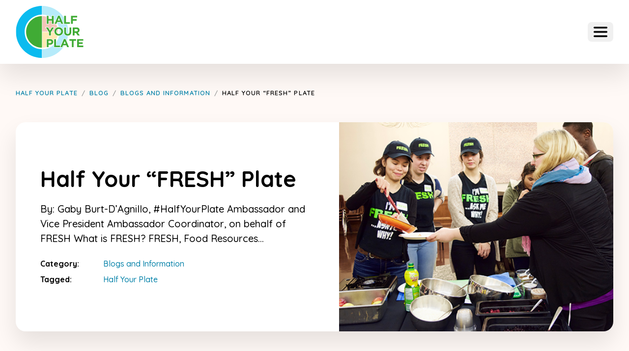

--- FILE ---
content_type: text/html; charset=UTF-8
request_url: https://www.halfyourplate.ca/blog/half-your-fresh-plate/
body_size: 21743
content:
<!DOCTYPE html>
<html lang="en-US" prefix="og: https://ogp.me/ns#">

<head>
	<meta charset="UTF-8" />
<script type="text/javascript">
/* <![CDATA[ */
var gform;gform||(document.addEventListener("gform_main_scripts_loaded",function(){gform.scriptsLoaded=!0}),document.addEventListener("gform/theme/scripts_loaded",function(){gform.themeScriptsLoaded=!0}),window.addEventListener("DOMContentLoaded",function(){gform.domLoaded=!0}),gform={domLoaded:!1,scriptsLoaded:!1,themeScriptsLoaded:!1,isFormEditor:()=>"function"==typeof InitializeEditor,callIfLoaded:function(o){return!(!gform.domLoaded||!gform.scriptsLoaded||!gform.themeScriptsLoaded&&!gform.isFormEditor()||(gform.isFormEditor()&&console.warn("The use of gform.initializeOnLoaded() is deprecated in the form editor context and will be removed in Gravity Forms 3.1."),o(),0))},initializeOnLoaded:function(o){gform.callIfLoaded(o)||(document.addEventListener("gform_main_scripts_loaded",()=>{gform.scriptsLoaded=!0,gform.callIfLoaded(o)}),document.addEventListener("gform/theme/scripts_loaded",()=>{gform.themeScriptsLoaded=!0,gform.callIfLoaded(o)}),window.addEventListener("DOMContentLoaded",()=>{gform.domLoaded=!0,gform.callIfLoaded(o)}))},hooks:{action:{},filter:{}},addAction:function(o,r,e,t){gform.addHook("action",o,r,e,t)},addFilter:function(o,r,e,t){gform.addHook("filter",o,r,e,t)},doAction:function(o){gform.doHook("action",o,arguments)},applyFilters:function(o){return gform.doHook("filter",o,arguments)},removeAction:function(o,r){gform.removeHook("action",o,r)},removeFilter:function(o,r,e){gform.removeHook("filter",o,r,e)},addHook:function(o,r,e,t,n){null==gform.hooks[o][r]&&(gform.hooks[o][r]=[]);var d=gform.hooks[o][r];null==n&&(n=r+"_"+d.length),gform.hooks[o][r].push({tag:n,callable:e,priority:t=null==t?10:t})},doHook:function(r,o,e){var t;if(e=Array.prototype.slice.call(e,1),null!=gform.hooks[r][o]&&((o=gform.hooks[r][o]).sort(function(o,r){return o.priority-r.priority}),o.forEach(function(o){"function"!=typeof(t=o.callable)&&(t=window[t]),"action"==r?t.apply(null,e):e[0]=t.apply(null,e)})),"filter"==r)return e[0]},removeHook:function(o,r,t,n){var e;null!=gform.hooks[o][r]&&(e=(e=gform.hooks[o][r]).filter(function(o,r,e){return!!(null!=n&&n!=o.tag||null!=t&&t!=o.priority)}),gform.hooks[o][r]=e)}});
/* ]]> */
</script>

	<meta name="viewport" content="width=device-width" />
	<link rel="alternate" hreflang="en" href="https://www.halfyourplate.ca/blog/half-your-fresh-plate/" />
<link rel="alternate" hreflang="fr" href="https://www.halfyourplate.ca/fr/blog/visez-la-moitie-pour-votre-sante-avec-fresh/" />
<link rel="alternate" hreflang="x-default" href="https://www.halfyourplate.ca/blog/half-your-fresh-plate/" />

<!-- Search Engine Optimization by Rank Math - https://rankmath.com/ -->
<title>Half Your “FRESH” Plate - Half Your Plate</title>
<meta name="description" content="By: Gaby Burt-D’Agnillo, #HalfYourPlate Ambassador and Vice President Ambassador Coordinator, on behalf of FRESH"/>
<meta name="robots" content="follow, index, max-snippet:-1, max-video-preview:-1, max-image-preview:large"/>
<link rel="canonical" href="https://www.halfyourplate.ca/blog/half-your-fresh-plate/" />
<meta property="og:locale" content="en_US" />
<meta property="og:type" content="article" />
<meta property="og:title" content="Half Your “FRESH” Plate - Half Your Plate" />
<meta property="og:description" content="By: Gaby Burt-D’Agnillo, #HalfYourPlate Ambassador and Vice President Ambassador Coordinator, on behalf of FRESH" />
<meta property="og:url" content="https://www.halfyourplate.ca/blog/half-your-fresh-plate/" />
<meta property="og:site_name" content="Half Your Plate" />
<meta property="article:tag" content="Half Your Plate" />
<meta property="article:section" content="Blogs and Information" />
<meta property="og:updated_time" content="2023-06-01T17:08:03-04:00" />
<meta property="og:image" content="https://www.halfyourplate.ca/wp-content/uploads/2022/07/1-1.jpg" />
<meta property="og:image:secure_url" content="https://www.halfyourplate.ca/wp-content/uploads/2022/07/1-1.jpg" />
<meta property="og:image:width" content="560" />
<meta property="og:image:height" content="373" />
<meta property="og:image:alt" content="Half Your “FRESH” Plate" />
<meta property="og:image:type" content="image/jpeg" />
<meta property="article:published_time" content="2019-09-30T00:00:00-04:00" />
<meta property="article:modified_time" content="2023-06-01T17:08:03-04:00" />
<meta name="twitter:card" content="summary_large_image" />
<meta name="twitter:title" content="Half Your “FRESH” Plate - Half Your Plate" />
<meta name="twitter:description" content="By: Gaby Burt-D’Agnillo, #HalfYourPlate Ambassador and Vice President Ambassador Coordinator, on behalf of FRESH" />
<meta name="twitter:image" content="https://www.halfyourplate.ca/wp-content/uploads/2022/07/1-1.jpg" />
<meta name="twitter:label1" content="Written by" />
<meta name="twitter:data1" content="envision" />
<meta name="twitter:label2" content="Time to read" />
<meta name="twitter:data2" content="2 minutes" />
<script type="application/ld+json" class="rank-math-schema">{"@context":"https://schema.org","@graph":[{"@type":["CommunityHealth","Organization"],"@id":"https://www.halfyourplate.ca/#organization","name":"Half Your Plate","url":"https://www.halfyourplate.ca","logo":{"@type":"ImageObject","@id":"https://www.halfyourplate.ca/#logo","url":"https://www.halfyourplate.ca/wp-content/uploads/2022/07/halfyourplate-logo.svg","contentUrl":"https://www.halfyourplate.ca/wp-content/uploads/2022/07/halfyourplate-logo.svg","caption":"Half Your Plate","inLanguage":"en-US","width":"139","height":"106"},"openingHours":["Monday,Tuesday,Wednesday,Thursday,Friday,Saturday,Sunday 09:00-17:00"]},{"@type":"WebSite","@id":"https://www.halfyourplate.ca/#website","url":"https://www.halfyourplate.ca","name":"Half Your Plate","publisher":{"@id":"https://www.halfyourplate.ca/#organization"},"inLanguage":"en-US"},{"@type":"ImageObject","@id":"https://www.halfyourplate.ca/wp-content/uploads/2022/07/1-1.jpg","url":"https://www.halfyourplate.ca/wp-content/uploads/2022/07/1-1.jpg","width":"560","height":"373","inLanguage":"en-US"},{"@type":"WebPage","@id":"https://www.halfyourplate.ca/blog/half-your-fresh-plate/#webpage","url":"https://www.halfyourplate.ca/blog/half-your-fresh-plate/","name":"Half Your \u201cFRESH\u201d Plate - Half Your Plate","datePublished":"2019-09-30T00:00:00-04:00","dateModified":"2023-06-01T17:08:03-04:00","isPartOf":{"@id":"https://www.halfyourplate.ca/#website"},"primaryImageOfPage":{"@id":"https://www.halfyourplate.ca/wp-content/uploads/2022/07/1-1.jpg"},"inLanguage":"en-US"},{"@type":"Person","@id":"https://www.halfyourplate.ca/author/envision/","name":"envision","url":"https://www.halfyourplate.ca/author/envision/","image":{"@type":"ImageObject","@id":"https://secure.gravatar.com/avatar/2148858e304a43d2939f0a49833ca6efa87d06a6028eb101c147868dfb9b757c?s=96&amp;d=mm&amp;r=g","url":"https://secure.gravatar.com/avatar/2148858e304a43d2939f0a49833ca6efa87d06a6028eb101c147868dfb9b757c?s=96&amp;d=mm&amp;r=g","caption":"envision","inLanguage":"en-US"},"sameAs":["https://www.halfyourplate.ca"],"worksFor":{"@id":"https://www.halfyourplate.ca/#organization"}},{"@type":"BlogPosting","headline":"Half Your \u201cFRESH\u201d Plate - Half Your Plate","datePublished":"2019-09-30T00:00:00-04:00","dateModified":"2023-06-01T17:08:03-04:00","articleSection":"Blogs and Information","author":{"@id":"https://www.halfyourplate.ca/author/envision/","name":"envision"},"publisher":{"@id":"https://www.halfyourplate.ca/#organization"},"description":"By: Gaby Burt-D\u2019Agnillo, #HalfYourPlate Ambassador and Vice President Ambassador Coordinator, on behalf of FRESH","name":"Half Your \u201cFRESH\u201d Plate - Half Your Plate","@id":"https://www.halfyourplate.ca/blog/half-your-fresh-plate/#richSnippet","isPartOf":{"@id":"https://www.halfyourplate.ca/blog/half-your-fresh-plate/#webpage"},"image":{"@id":"https://www.halfyourplate.ca/wp-content/uploads/2022/07/1-1.jpg"},"inLanguage":"en-US","mainEntityOfPage":{"@id":"https://www.halfyourplate.ca/blog/half-your-fresh-plate/#webpage"}}]}</script>
<!-- /Rank Math WordPress SEO plugin -->

<link rel='dns-prefetch' href='//fonts.googleapis.com' />
<link rel="alternate" title="oEmbed (JSON)" type="application/json+oembed" href="https://www.halfyourplate.ca/wp-json/oembed/1.0/embed?url=https%3A%2F%2Fwww.halfyourplate.ca%2Fblog%2Fhalf-your-fresh-plate%2F" />
<link rel="alternate" title="oEmbed (XML)" type="text/xml+oembed" href="https://www.halfyourplate.ca/wp-json/oembed/1.0/embed?url=https%3A%2F%2Fwww.halfyourplate.ca%2Fblog%2Fhalf-your-fresh-plate%2F&#038;format=xml" />
<style id='wp-img-auto-sizes-contain-inline-css' type='text/css'>
img:is([sizes=auto i],[sizes^="auto," i]){contain-intrinsic-size:3000px 1500px}
/*# sourceURL=wp-img-auto-sizes-contain-inline-css */
</style>

<link rel='stylesheet' id='wprm-public-css' href='https://www.halfyourplate.ca/wp-content/plugins/wp-recipe-maker/dist/public-modern.css?ver=8.9.2' type='text/css' media='all' />
<link rel='stylesheet' id='wp-block-library-css' href='https://www.halfyourplate.ca/wp-includes/css/dist/block-library/style.min.css?ver=6.9' type='text/css' media='all' />
<style id='wp-block-heading-inline-css' type='text/css'>
h1:where(.wp-block-heading).has-background,h2:where(.wp-block-heading).has-background,h3:where(.wp-block-heading).has-background,h4:where(.wp-block-heading).has-background,h5:where(.wp-block-heading).has-background,h6:where(.wp-block-heading).has-background{padding:1.25em 2.375em}h1.has-text-align-left[style*=writing-mode]:where([style*=vertical-lr]),h1.has-text-align-right[style*=writing-mode]:where([style*=vertical-rl]),h2.has-text-align-left[style*=writing-mode]:where([style*=vertical-lr]),h2.has-text-align-right[style*=writing-mode]:where([style*=vertical-rl]),h3.has-text-align-left[style*=writing-mode]:where([style*=vertical-lr]),h3.has-text-align-right[style*=writing-mode]:where([style*=vertical-rl]),h4.has-text-align-left[style*=writing-mode]:where([style*=vertical-lr]),h4.has-text-align-right[style*=writing-mode]:where([style*=vertical-rl]),h5.has-text-align-left[style*=writing-mode]:where([style*=vertical-lr]),h5.has-text-align-right[style*=writing-mode]:where([style*=vertical-rl]),h6.has-text-align-left[style*=writing-mode]:where([style*=vertical-lr]),h6.has-text-align-right[style*=writing-mode]:where([style*=vertical-rl]){rotate:180deg}
/*# sourceURL=https://www.halfyourplate.ca/wp-includes/blocks/heading/style.min.css */
</style>
<style id='wp-block-group-inline-css' type='text/css'>
.wp-block-group{box-sizing:border-box}:where(.wp-block-group.wp-block-group-is-layout-constrained){position:relative}
/*# sourceURL=https://www.halfyourplate.ca/wp-includes/blocks/group/style.min.css */
</style>
<style id='global-styles-inline-css' type='text/css'>
:root{--wp--preset--aspect-ratio--square: 1;--wp--preset--aspect-ratio--4-3: 4/3;--wp--preset--aspect-ratio--3-4: 3/4;--wp--preset--aspect-ratio--3-2: 3/2;--wp--preset--aspect-ratio--2-3: 2/3;--wp--preset--aspect-ratio--16-9: 16/9;--wp--preset--aspect-ratio--9-16: 9/16;--wp--preset--color--black: #000000;--wp--preset--color--cyan-bluish-gray: #abb8c3;--wp--preset--color--white: #FFFFFF;--wp--preset--color--pale-pink: #f78da7;--wp--preset--color--vivid-red: #cf2e2e;--wp--preset--color--luminous-vivid-orange: #ff6900;--wp--preset--color--luminous-vivid-amber: #fcb900;--wp--preset--color--light-green-cyan: #7bdcb5;--wp--preset--color--vivid-green-cyan: #00d084;--wp--preset--color--pale-cyan-blue: #8ed1fc;--wp--preset--color--vivid-cyan-blue: #0693e3;--wp--preset--color--vivid-purple: #9b51e0;--wp--preset--color--default: #1ABAEB;--wp--preset--color--green: #40AB35;--wp--preset--color--yellow: #FAB600;--wp--preset--color--red: #D63F17;--wp--preset--color--cream: #FFF9F6;--wp--preset--gradient--vivid-cyan-blue-to-vivid-purple: linear-gradient(135deg,rgb(6,147,227) 0%,rgb(155,81,224) 100%);--wp--preset--gradient--light-green-cyan-to-vivid-green-cyan: linear-gradient(135deg,rgb(122,220,180) 0%,rgb(0,208,130) 100%);--wp--preset--gradient--luminous-vivid-amber-to-luminous-vivid-orange: linear-gradient(135deg,rgb(252,185,0) 0%,rgb(255,105,0) 100%);--wp--preset--gradient--luminous-vivid-orange-to-vivid-red: linear-gradient(135deg,rgb(255,105,0) 0%,rgb(207,46,46) 100%);--wp--preset--gradient--very-light-gray-to-cyan-bluish-gray: linear-gradient(135deg,rgb(238,238,238) 0%,rgb(169,184,195) 100%);--wp--preset--gradient--cool-to-warm-spectrum: linear-gradient(135deg,rgb(74,234,220) 0%,rgb(151,120,209) 20%,rgb(207,42,186) 40%,rgb(238,44,130) 60%,rgb(251,105,98) 80%,rgb(254,248,76) 100%);--wp--preset--gradient--blush-light-purple: linear-gradient(135deg,rgb(255,206,236) 0%,rgb(152,150,240) 100%);--wp--preset--gradient--blush-bordeaux: linear-gradient(135deg,rgb(254,205,165) 0%,rgb(254,45,45) 50%,rgb(107,0,62) 100%);--wp--preset--gradient--luminous-dusk: linear-gradient(135deg,rgb(255,203,112) 0%,rgb(199,81,192) 50%,rgb(65,88,208) 100%);--wp--preset--gradient--pale-ocean: linear-gradient(135deg,rgb(255,245,203) 0%,rgb(182,227,212) 50%,rgb(51,167,181) 100%);--wp--preset--gradient--electric-grass: linear-gradient(135deg,rgb(202,248,128) 0%,rgb(113,206,126) 100%);--wp--preset--gradient--midnight: linear-gradient(135deg,rgb(2,3,129) 0%,rgb(40,116,252) 100%);--wp--preset--font-size--small: 12px;--wp--preset--font-size--medium: 20px;--wp--preset--font-size--large: 20px;--wp--preset--font-size--x-large: 42px;--wp--preset--spacing--20: 0.44rem;--wp--preset--spacing--30: 0.67rem;--wp--preset--spacing--40: 1rem;--wp--preset--spacing--50: 1.5rem;--wp--preset--spacing--60: 2.25rem;--wp--preset--spacing--70: 3.38rem;--wp--preset--spacing--80: 5.06rem;--wp--preset--shadow--natural: 6px 6px 9px rgba(0, 0, 0, 0.2);--wp--preset--shadow--deep: 12px 12px 50px rgba(0, 0, 0, 0.4);--wp--preset--shadow--sharp: 6px 6px 0px rgba(0, 0, 0, 0.2);--wp--preset--shadow--outlined: 6px 6px 0px -3px rgb(255, 255, 255), 6px 6px rgb(0, 0, 0);--wp--preset--shadow--crisp: 6px 6px 0px rgb(0, 0, 0);}:where(.is-layout-flex){gap: 0.5em;}:where(.is-layout-grid){gap: 0.5em;}body .is-layout-flex{display: flex;}.is-layout-flex{flex-wrap: wrap;align-items: center;}.is-layout-flex > :is(*, div){margin: 0;}body .is-layout-grid{display: grid;}.is-layout-grid > :is(*, div){margin: 0;}:where(.wp-block-columns.is-layout-flex){gap: 2em;}:where(.wp-block-columns.is-layout-grid){gap: 2em;}:where(.wp-block-post-template.is-layout-flex){gap: 1.25em;}:where(.wp-block-post-template.is-layout-grid){gap: 1.25em;}.has-black-color{color: var(--wp--preset--color--black) !important;}.has-cyan-bluish-gray-color{color: var(--wp--preset--color--cyan-bluish-gray) !important;}.has-white-color{color: var(--wp--preset--color--white) !important;}.has-pale-pink-color{color: var(--wp--preset--color--pale-pink) !important;}.has-vivid-red-color{color: var(--wp--preset--color--vivid-red) !important;}.has-luminous-vivid-orange-color{color: var(--wp--preset--color--luminous-vivid-orange) !important;}.has-luminous-vivid-amber-color{color: var(--wp--preset--color--luminous-vivid-amber) !important;}.has-light-green-cyan-color{color: var(--wp--preset--color--light-green-cyan) !important;}.has-vivid-green-cyan-color{color: var(--wp--preset--color--vivid-green-cyan) !important;}.has-pale-cyan-blue-color{color: var(--wp--preset--color--pale-cyan-blue) !important;}.has-vivid-cyan-blue-color{color: var(--wp--preset--color--vivid-cyan-blue) !important;}.has-vivid-purple-color{color: var(--wp--preset--color--vivid-purple) !important;}.has-black-background-color{background-color: var(--wp--preset--color--black) !important;}.has-cyan-bluish-gray-background-color{background-color: var(--wp--preset--color--cyan-bluish-gray) !important;}.has-white-background-color{background-color: var(--wp--preset--color--white) !important;}.has-pale-pink-background-color{background-color: var(--wp--preset--color--pale-pink) !important;}.has-vivid-red-background-color{background-color: var(--wp--preset--color--vivid-red) !important;}.has-luminous-vivid-orange-background-color{background-color: var(--wp--preset--color--luminous-vivid-orange) !important;}.has-luminous-vivid-amber-background-color{background-color: var(--wp--preset--color--luminous-vivid-amber) !important;}.has-light-green-cyan-background-color{background-color: var(--wp--preset--color--light-green-cyan) !important;}.has-vivid-green-cyan-background-color{background-color: var(--wp--preset--color--vivid-green-cyan) !important;}.has-pale-cyan-blue-background-color{background-color: var(--wp--preset--color--pale-cyan-blue) !important;}.has-vivid-cyan-blue-background-color{background-color: var(--wp--preset--color--vivid-cyan-blue) !important;}.has-vivid-purple-background-color{background-color: var(--wp--preset--color--vivid-purple) !important;}.has-black-border-color{border-color: var(--wp--preset--color--black) !important;}.has-cyan-bluish-gray-border-color{border-color: var(--wp--preset--color--cyan-bluish-gray) !important;}.has-white-border-color{border-color: var(--wp--preset--color--white) !important;}.has-pale-pink-border-color{border-color: var(--wp--preset--color--pale-pink) !important;}.has-vivid-red-border-color{border-color: var(--wp--preset--color--vivid-red) !important;}.has-luminous-vivid-orange-border-color{border-color: var(--wp--preset--color--luminous-vivid-orange) !important;}.has-luminous-vivid-amber-border-color{border-color: var(--wp--preset--color--luminous-vivid-amber) !important;}.has-light-green-cyan-border-color{border-color: var(--wp--preset--color--light-green-cyan) !important;}.has-vivid-green-cyan-border-color{border-color: var(--wp--preset--color--vivid-green-cyan) !important;}.has-pale-cyan-blue-border-color{border-color: var(--wp--preset--color--pale-cyan-blue) !important;}.has-vivid-cyan-blue-border-color{border-color: var(--wp--preset--color--vivid-cyan-blue) !important;}.has-vivid-purple-border-color{border-color: var(--wp--preset--color--vivid-purple) !important;}.has-vivid-cyan-blue-to-vivid-purple-gradient-background{background: var(--wp--preset--gradient--vivid-cyan-blue-to-vivid-purple) !important;}.has-light-green-cyan-to-vivid-green-cyan-gradient-background{background: var(--wp--preset--gradient--light-green-cyan-to-vivid-green-cyan) !important;}.has-luminous-vivid-amber-to-luminous-vivid-orange-gradient-background{background: var(--wp--preset--gradient--luminous-vivid-amber-to-luminous-vivid-orange) !important;}.has-luminous-vivid-orange-to-vivid-red-gradient-background{background: var(--wp--preset--gradient--luminous-vivid-orange-to-vivid-red) !important;}.has-very-light-gray-to-cyan-bluish-gray-gradient-background{background: var(--wp--preset--gradient--very-light-gray-to-cyan-bluish-gray) !important;}.has-cool-to-warm-spectrum-gradient-background{background: var(--wp--preset--gradient--cool-to-warm-spectrum) !important;}.has-blush-light-purple-gradient-background{background: var(--wp--preset--gradient--blush-light-purple) !important;}.has-blush-bordeaux-gradient-background{background: var(--wp--preset--gradient--blush-bordeaux) !important;}.has-luminous-dusk-gradient-background{background: var(--wp--preset--gradient--luminous-dusk) !important;}.has-pale-ocean-gradient-background{background: var(--wp--preset--gradient--pale-ocean) !important;}.has-electric-grass-gradient-background{background: var(--wp--preset--gradient--electric-grass) !important;}.has-midnight-gradient-background{background: var(--wp--preset--gradient--midnight) !important;}.has-small-font-size{font-size: var(--wp--preset--font-size--small) !important;}.has-medium-font-size{font-size: var(--wp--preset--font-size--medium) !important;}.has-large-font-size{font-size: var(--wp--preset--font-size--large) !important;}.has-x-large-font-size{font-size: var(--wp--preset--font-size--x-large) !important;}
/*# sourceURL=global-styles-inline-css */
</style>

<style id='classic-theme-styles-inline-css' type='text/css'>
/*! This file is auto-generated */
.wp-block-button__link{color:#fff;background-color:#32373c;border-radius:9999px;box-shadow:none;text-decoration:none;padding:calc(.667em + 2px) calc(1.333em + 2px);font-size:1.125em}.wp-block-file__button{background:#32373c;color:#fff;text-decoration:none}
/*# sourceURL=/wp-includes/css/classic-themes.min.css */
</style>
<link rel='stylesheet' id='wpml-blocks-css' href='https://www.halfyourplate.ca/wp-content/plugins/sitepress-multilingual-cms/dist/css/blocks/styles.css?ver=4.6.7' type='text/css' media='all' />
<link rel='stylesheet' id='wpa-css-css' href='https://www.halfyourplate.ca/wp-content/plugins/honeypot/includes/css/wpa.css?ver=2.2.02' type='text/css' media='all' />
<link rel='stylesheet' id='wpml-menu-item-0-css' href='https://www.halfyourplate.ca/wp-content/plugins/sitepress-multilingual-cms/templates/language-switchers/menu-item/style.min.css?ver=1' type='text/css' media='all' />
<link rel='stylesheet' id='wprmp-public-css' href='https://www.halfyourplate.ca/wp-content/plugins/wp-recipe-maker-premium/dist/public-pro.css?ver=8.9.2' type='text/css' media='all' />
<link rel='stylesheet' id='quicksand-css' href='https://fonts.googleapis.com/css2?family=Quicksand%3Awght%40400%3B500%3B600%3B700&#038;display=swap&#038;ver=6.9' type='text/css' media='all' />
<link rel='stylesheet' id='theme-css' href='https://www.halfyourplate.ca/wp-content/themes/halfyourplate/assets/css/style.css?ver=1769801823' type='text/css' media='all' />
<script type="text/javascript" id="wpml-cookie-js-extra">
/* <![CDATA[ */
var wpml_cookies = {"wp-wpml_current_language":{"value":"en","expires":1,"path":"/"}};
var wpml_cookies = {"wp-wpml_current_language":{"value":"en","expires":1,"path":"/"}};
//# sourceURL=wpml-cookie-js-extra
/* ]]> */
</script>
<script type="text/javascript" src="https://www.halfyourplate.ca/wp-content/plugins/sitepress-multilingual-cms/res/js/cookies/language-cookie.js?ver=4.6.7" id="wpml-cookie-js"></script>
<script type="text/javascript" src="https://www.halfyourplate.ca/wp-includes/js/jquery/jquery.min.js?ver=3.7.1" id="jquery-core-js"></script>
<script type="text/javascript" src="https://www.halfyourplate.ca/wp-includes/js/jquery/jquery-migrate.min.js?ver=3.4.1" id="jquery-migrate-js"></script>
<link rel="https://api.w.org/" href="https://www.halfyourplate.ca/wp-json/" /><link rel="alternate" title="JSON" type="application/json" href="https://www.halfyourplate.ca/wp-json/wp/v2/posts/27004" /><link rel='shortlink' href='https://www.halfyourplate.ca/?p=27004' />
<meta name="generator" content="WPML ver:4.6.7 stt:1,4;" />
<!-- Global site tag (gtag.js) - Google Analytics -->
<script async src="https://www.googletagmanager.com/gtag/js?id=UA-50009300-1"></script>
<script>
  window.dataLayer = window.dataLayer || [];
  function gtag(){dataLayer.push(arguments);}
  gtag('js', new Date());

  gtag('config', 'UA-50009300-1');
</script>
<!-- Google Tag Manager -->
<script>(function(w,d,s,l,i){w[l]=w[l]||[];w[l].push({'gtm.start':
new Date().getTime(),event:'gtm.js'});var f=d.getElementsByTagName(s)[0],
j=d.createElement(s),dl=l!='dataLayer'?'&l='+l:'';j.async=true;j.src=
'//www.googletagmanager.com/gtm.js?id='+i+dl;f.parentNode.insertBefore(j,f);
})(window,document,'script','dataLayer','GTM-MHZ2QS');</script>
<!-- End Google Tag Manager --><style type="text/css"> .tippy-box[data-theme~="wprm"] { background-color: #333333; color: #FFFFFF; } .tippy-box[data-theme~="wprm"][data-placement^="top"] > .tippy-arrow::before { border-top-color: #333333; } .tippy-box[data-theme~="wprm"][data-placement^="bottom"] > .tippy-arrow::before { border-bottom-color: #333333; } .tippy-box[data-theme~="wprm"][data-placement^="left"] > .tippy-arrow::before { border-left-color: #333333; } .tippy-box[data-theme~="wprm"][data-placement^="right"] > .tippy-arrow::before { border-right-color: #333333; } .tippy-box[data-theme~="wprm"] a { color: #FFFFFF; } .wprm-comment-rating svg { width: 18px !important; height: 18px !important; } img.wprm-comment-rating { width: 90px !important; height: 18px !important; } .wprm-comment-rating svg path { fill: #343434; } .wprm-comment-rating svg polygon { stroke: #343434; } .wprm-comment-ratings-container svg .wprm-star-full { fill: #343434; } .wprm-comment-ratings-container svg .wprm-star-empty { stroke: #343434; }</style><style type="text/css">.wprm-glossary-term {color: #5A822B;text-decoration: underline;cursor: help;}</style><style type="text/css">.wprm-recipe-template-snippet-basic-buttons {
    font-family: inherit; /* wprm_font_family type=font */
    font-size: 0.9em; /* wprm_font_size type=font_size */
    text-align: center; /* wprm_text_align type=align */
    margin-top: 0px; /* wprm_margin_top type=size */
    margin-bottom: 10px; /* wprm_margin_bottom type=size */
}
.wprm-recipe-template-snippet-basic-buttons a  {
    margin: 5px; /* wprm_margin_button type=size */
    margin: 5px; /* wprm_margin_button type=size */
}

.wprm-recipe-template-snippet-basic-buttons a:first-child {
    margin-left: 0;
}
.wprm-recipe-template-snippet-basic-buttons a:last-child {
    margin-right: 0;
}.wprm-recipe-template-compact-howto {
    margin: 20px auto;
    background-color: #fafafa; /* wprm_background type=color */
    font-family: -apple-system, BlinkMacSystemFont, "Segoe UI", Roboto, Oxygen-Sans, Ubuntu, Cantarell, "Helvetica Neue", sans-serif; /* wprm_main_font_family type=font */
    font-size: 0.9em; /* wprm_main_font_size type=font_size */
    line-height: 1.5em; /* wprm_main_line_height type=font_size */
    color: #333333; /* wprm_main_text type=color */
    max-width: 650px; /* wprm_max_width type=size */
}
.wprm-recipe-template-compact-howto a {
    color: #3498db; /* wprm_link type=color */
}
.wprm-recipe-template-compact-howto p, .wprm-recipe-template-compact-howto li {
    font-family: -apple-system, BlinkMacSystemFont, "Segoe UI", Roboto, Oxygen-Sans, Ubuntu, Cantarell, "Helvetica Neue", sans-serif; /* wprm_main_font_family type=font */
    font-size: 1em !important;
    line-height: 1.5em !important; /* wprm_main_line_height type=font_size */
}
.wprm-recipe-template-compact-howto li {
    margin: 0 0 0 32px !important;
    padding: 0 !important;
}
.rtl .wprm-recipe-template-compact-howto li {
    margin: 0 32px 0 0 !important;
}
.wprm-recipe-template-compact-howto ol, .wprm-recipe-template-compact-howto ul {
    margin: 0 !important;
    padding: 0 !important;
}
.wprm-recipe-template-compact-howto br {
    display: none;
}
.wprm-recipe-template-compact-howto .wprm-recipe-name,
.wprm-recipe-template-compact-howto .wprm-recipe-header {
    font-family: -apple-system, BlinkMacSystemFont, "Segoe UI", Roboto, Oxygen-Sans, Ubuntu, Cantarell, "Helvetica Neue", sans-serif; /* wprm_header_font_family type=font */
    color: #000000; /* wprm_header_text type=color */
    line-height: 1.3em; /* wprm_header_line_height type=font_size */
}
.wprm-recipe-template-compact-howto h1,
.wprm-recipe-template-compact-howto h2,
.wprm-recipe-template-compact-howto h3,
.wprm-recipe-template-compact-howto h4,
.wprm-recipe-template-compact-howto h5,
.wprm-recipe-template-compact-howto h6 {
    font-family: -apple-system, BlinkMacSystemFont, "Segoe UI", Roboto, Oxygen-Sans, Ubuntu, Cantarell, "Helvetica Neue", sans-serif; /* wprm_header_font_family type=font */
    color: #212121; /* wprm_header_text type=color */
    line-height: 1.3em; /* wprm_header_line_height type=font_size */
    margin: 0 !important;
    padding: 0 !important;
}
.wprm-recipe-template-compact-howto .wprm-recipe-header {
    margin-top: 1.2em !important;
}
.wprm-recipe-template-compact-howto h1 {
    font-size: 2em; /* wprm_h1_size type=font_size */
}
.wprm-recipe-template-compact-howto h2 {
    font-size: 1.8em; /* wprm_h2_size type=font_size */
}
.wprm-recipe-template-compact-howto h3 {
    font-size: 1.2em; /* wprm_h3_size type=font_size */
}
.wprm-recipe-template-compact-howto h4 {
    font-size: 1em; /* wprm_h4_size type=font_size */
}
.wprm-recipe-template-compact-howto h5 {
    font-size: 1em; /* wprm_h5_size type=font_size */
}
.wprm-recipe-template-compact-howto h6 {
    font-size: 1em; /* wprm_h6_size type=font_size */
}.wprm-recipe-template-compact-howto {
	border-style: solid; /* wprm_border_style type=border */
	border-width: 1px; /* wprm_border_width type=size */
	border-color: #777777; /* wprm_border type=color */
	border-radius: 0px; /* wprm_border_radius type=size */
	padding: 10px;
}.wprm-recipe-template-chic {
    margin: 20px auto;
    background-color: #fafafa; /* wprm_background type=color */
    font-family: -apple-system, BlinkMacSystemFont, "Segoe UI", Roboto, Oxygen-Sans, Ubuntu, Cantarell, "Helvetica Neue", sans-serif; /* wprm_main_font_family type=font */
    font-size: 0.9em; /* wprm_main_font_size type=font_size */
    line-height: 1.5em; /* wprm_main_line_height type=font_size */
    color: #333333; /* wprm_main_text type=color */
    max-width: 650px; /* wprm_max_width type=size */
}
.wprm-recipe-template-chic a {
    color: #3498db; /* wprm_link type=color */
}
.wprm-recipe-template-chic p, .wprm-recipe-template-chic li {
    font-family: -apple-system, BlinkMacSystemFont, "Segoe UI", Roboto, Oxygen-Sans, Ubuntu, Cantarell, "Helvetica Neue", sans-serif; /* wprm_main_font_family type=font */
    font-size: 1em !important;
    line-height: 1.5em !important; /* wprm_main_line_height type=font_size */
}
.wprm-recipe-template-chic li {
    margin: 0 0 0 32px !important;
    padding: 0 !important;
}
.rtl .wprm-recipe-template-chic li {
    margin: 0 32px 0 0 !important;
}
.wprm-recipe-template-chic ol, .wprm-recipe-template-chic ul {
    margin: 0 !important;
    padding: 0 !important;
}
.wprm-recipe-template-chic br {
    display: none;
}
.wprm-recipe-template-chic .wprm-recipe-name,
.wprm-recipe-template-chic .wprm-recipe-header {
    font-family: -apple-system, BlinkMacSystemFont, "Segoe UI", Roboto, Oxygen-Sans, Ubuntu, Cantarell, "Helvetica Neue", sans-serif; /* wprm_header_font_family type=font */
    color: #000000; /* wprm_header_text type=color */
    line-height: 1.3em; /* wprm_header_line_height type=font_size */
}
.wprm-recipe-template-chic h1,
.wprm-recipe-template-chic h2,
.wprm-recipe-template-chic h3,
.wprm-recipe-template-chic h4,
.wprm-recipe-template-chic h5,
.wprm-recipe-template-chic h6 {
    font-family: -apple-system, BlinkMacSystemFont, "Segoe UI", Roboto, Oxygen-Sans, Ubuntu, Cantarell, "Helvetica Neue", sans-serif; /* wprm_header_font_family type=font */
    color: #212121; /* wprm_header_text type=color */
    line-height: 1.3em; /* wprm_header_line_height type=font_size */
    margin: 0 !important;
    padding: 0 !important;
}
.wprm-recipe-template-chic .wprm-recipe-header {
    margin-top: 1.2em !important;
}
.wprm-recipe-template-chic h1 {
    font-size: 2em; /* wprm_h1_size type=font_size */
}
.wprm-recipe-template-chic h2 {
    font-size: 1.8em; /* wprm_h2_size type=font_size */
}
.wprm-recipe-template-chic h3 {
    font-size: 1.2em; /* wprm_h3_size type=font_size */
}
.wprm-recipe-template-chic h4 {
    font-size: 1em; /* wprm_h4_size type=font_size */
}
.wprm-recipe-template-chic h5 {
    font-size: 1em; /* wprm_h5_size type=font_size */
}
.wprm-recipe-template-chic h6 {
    font-size: 1em; /* wprm_h6_size type=font_size */
}.wprm-recipe-template-chic {
    font-size: 1em; /* wprm_main_font_size type=font_size */
	border-style: solid; /* wprm_border_style type=border */
	border-width: 1px; /* wprm_border_width type=size */
	border-color: #E0E0E0; /* wprm_border type=color */
    padding: 10px;
    background-color: #ffffff; /* wprm_background type=color */
    max-width: 950px; /* wprm_max_width type=size */
}
.wprm-recipe-template-chic a {
    color: #5A822B; /* wprm_link type=color */
}
.wprm-recipe-template-chic .wprm-recipe-name {
    line-height: 1.3em;
    font-weight: bold;
}
.wprm-recipe-template-chic .wprm-template-chic-buttons {
	clear: both;
    font-size: 0.9em;
    text-align: center;
}
.wprm-recipe-template-chic .wprm-template-chic-buttons .wprm-recipe-icon {
    margin-right: 5px;
}
.wprm-recipe-template-chic .wprm-recipe-header {
	margin-bottom: 0.5em !important;
}
.wprm-recipe-template-chic .wprm-nutrition-label-container {
	font-size: 0.9em;
}
.wprm-recipe-template-chic .wprm-call-to-action {
	border-radius: 3px;
}</style><link rel="icon" href="https://www.halfyourplate.ca/wp-content/uploads/2022/07/hyp-favicon-48x48-1.png" sizes="32x32" />
<link rel="icon" href="https://www.halfyourplate.ca/wp-content/uploads/2022/07/hyp-favicon-48x48-1.png" sizes="192x192" />
<link rel="apple-touch-icon" href="https://www.halfyourplate.ca/wp-content/uploads/2022/07/hyp-favicon-48x48-1.png" />
<meta name="msapplication-TileImage" content="https://www.halfyourplate.ca/wp-content/uploads/2022/07/hyp-favicon-48x48-1.png" />
		<style type="text/css" id="wp-custom-css">
			.entry-sidebar .card-grid > p {
    display: none !important;
}

.wprm-cost-estimate {
    padding: 2.25rem 1.675rem;
    margin: -2.25rem -1.675rem 2.25rem;
    background: #fab600;
}

@media (min-width: 75em) {
.wprm-cost-estimate {
    padding: 1.675rem 3rem;
    margin: -3rem -3rem 3rem;
}
}

.wprm-cost-estimate .label {
    font-weight: bold;
}

.wprm-recipe-cost {
    font-size: 1.5rem;
    font-weight: bold;
}

.wpupg-choices__list--dropdown, .wpupg-choices__list[aria-expanded] {
    z-index: 2 !important;
}		</style>
		<link rel='stylesheet' id='gform_basic-css' href='https://www.halfyourplate.ca/wp-content/plugins/gravityforms/assets/css/dist/basic.min.css?ver=2.9.26' type='text/css' media='all' />
<link rel='stylesheet' id='gform_theme_components-css' href='https://www.halfyourplate.ca/wp-content/plugins/gravityforms/assets/css/dist/theme-components.min.css?ver=2.9.26' type='text/css' media='all' />
<link rel='stylesheet' id='gform_theme-css' href='https://www.halfyourplate.ca/wp-content/plugins/gravityforms/assets/css/dist/theme.min.css?ver=2.9.26' type='text/css' media='all' />
</head>

<body class="wp-singular post-template-default single single-post postid-27004 single-format-standard wp-custom-logo wp-embed-responsive wp-theme-halfyourplate">

<a href="#content" class="skip-link screen-reader-text">Skip to the content</a>
<header id="header" class="site-header header-desktop" role="banner">
	<div class="container">
		<div class="header-row middle-row">
			
<div class="site-logo" itemprop="publisher" itemscope itemtype="https://schema.org/Organization">
	<a href="https://www.halfyourplate.ca" title="Half Your Plate" rel="home" itemprop="url" data-wpel-link="internal">
		<img src="https://www.halfyourplate.ca/wp-content/uploads/2022/07/halfyourplate-logo.svg" alt="Half Your Plate">
	</a>
</div>
			
<nav id="main-nav">
	<ul class="main-nav header-nav">
		<li id="menu-item-28238" class="menu-item menu-item-type-post_type menu-item-object-page menu-item-28238"><span itemprop="name"><a href="https://www.halfyourplate.ca/recipes/" itemprop="url" data-wpel-link="internal">Recipes</a></span></li>
<li id="menu-item-28239" class="menu-item menu-item-type-post_type menu-item-object-page menu-item-has-children menu-item-28239"><span itemprop="name"><a href="https://www.halfyourplate.ca/produce/" itemprop="url" data-wpel-link="internal">Fruits &#038; Veggies</a><button aria-haspopup="true" aria-expanded="false" class="submenu-toggle"
							data-sr-open="Open Fruits &#038; Veggies Section Menu"
							data-sr-close="Close Fruits &#038; Veggies Section Menu">
							<span class="screen-reader-text">Open Fruits &#038; Veggies Section Menu<span>
							</button></span>
<ul class="sub-menu">
	<li id="menu-item-29664" class="menu-item menu-item-type-custom menu-item-object-custom menu-item-29664"><span itemprop="name"><a href="https://www.halfyourplate.ca/produce/fruits/" itemprop="url" data-wpel-link="internal">Fruits</a></span></li>
	<li id="menu-item-29663" class="menu-item menu-item-type-custom menu-item-object-custom menu-item-29663"><span itemprop="name"><a href="https://www.halfyourplate.ca/produce/veggies/" itemprop="url" data-wpel-link="internal">Veggies</a></span></li>
	<li id="menu-item-29660" class="menu-item menu-item-type-post_type menu-item-object-page menu-item-29660"><span itemprop="name"><a href="https://www.halfyourplate.ca/fruits-and-veggies/store-fruits-veggies/" itemprop="url" data-wpel-link="internal">Storage</a></span></li>
	<li id="menu-item-29504" class="menu-item menu-item-type-post_type menu-item-object-page menu-item-29504"><span itemprop="name"><a href="https://www.halfyourplate.ca/fruits-and-veggies/what-can-20-get-you/" itemprop="url" data-wpel-link="internal">Save Money</a></span></li>
	<li id="menu-item-31559" class="menu-item menu-item-type-custom menu-item-object-custom menu-item-31559"><span itemprop="name"><a href="https://www.halfyourplate.ca/fruits-and-veggies/" itemprop="url" data-wpel-link="internal">Nutrition</a></span></li>
	<li id="menu-item-32438" class="menu-item menu-item-type-post_type menu-item-object-page menu-item-32438"><span itemprop="name"><a href="https://www.halfyourplate.ca/waste-less/" itemprop="url" data-wpel-link="internal">Waste Less</a></span></li>
	<li id="menu-item-30271" class="menu-item menu-item-type-post_type menu-item-object-page menu-item-30271"><span itemprop="name"><a href="https://www.halfyourplate.ca/fruits-and-veggies/hot-topics/" itemprop="url" data-wpel-link="internal">FAQ: Common Agriculture Questions</a></span></li>
</ul>
</li>
<li id="menu-item-30286" class="menu-item menu-item-type-post_type menu-item-object-page menu-item-has-children menu-item-30286"><span itemprop="name"><a href="https://www.halfyourplate.ca/get-inspired/" itemprop="url" data-wpel-link="internal">Get Inspired</a><button aria-haspopup="true" aria-expanded="false" class="submenu-toggle"
							data-sr-open="Open Get Inspired Section Menu"
							data-sr-close="Close Get Inspired Section Menu">
							<span class="screen-reader-text">Open Get Inspired Section Menu<span>
							</button></span>
<ul class="sub-menu">
	<li id="menu-item-29661" class="menu-item menu-item-type-post_type menu-item-object-page current_page_parent menu-item-29661"><span itemprop="name"><a href="https://www.halfyourplate.ca/blog/" itemprop="url" data-wpel-link="internal">Blogs</a></span></li>
	<li id="menu-item-30624" class="menu-item menu-item-type-taxonomy menu-item-object-category menu-item-30624"><span itemprop="name"><a href="https://www.halfyourplate.ca/blog/category/fresh-videos/" itemprop="url" data-wpel-link="internal">Videos</a></span></li>
</ul>
</li>
<li id="menu-item-31838" class="menu-item menu-item-type-post_type menu-item-object-page menu-item-31838"><span itemprop="name"><a href="https://www.halfyourplate.ca/fruits-and-veggies/resources/" itemprop="url" data-wpel-link="internal">Free Resources</a></span></li>
<li id="menu-item-35727" class="menu-item menu-item-type-custom menu-item-object-custom menu-item-35727"><span itemprop="name"><a href="https://freggietales.ca/" itemprop="url" data-wpel-link="external" target="_blank" rel="external noopener noreferrer">For Kids</a></span></li>
<li id="menu-item-28240" class="menu-item menu-item-type-post_type menu-item-object-page menu-item-has-children menu-item-28240"><span itemprop="name"><a href="https://www.halfyourplate.ca/about/" itemprop="url" data-wpel-link="internal">About</a><button aria-haspopup="true" aria-expanded="false" class="submenu-toggle"
							data-sr-open="Open About Section Menu"
							data-sr-close="Close About Section Menu">
							<span class="screen-reader-text">Open About Section Menu<span>
							</button></span>
<ul class="sub-menu">
	<li id="menu-item-28552" class="menu-item menu-item-type-post_type menu-item-object-page menu-item-28552"><span itemprop="name"><a href="https://www.halfyourplate.ca/about/contact-us/" itemprop="url" data-wpel-link="internal">Contact Us</a></span></li>
</ul>
</li>
	</ul>
</nav>
			<form action="/" method="get" class="search-bar">
    <label><span class="screen-reader-text">Search</span>
    <input type="text" name="s" value="" /></label>
    <button type="submit" value="Search"><svg width="17" height="17" viewBox="0 0 17 17" fill="none" xmlns="http://www.w3.org/2000/svg">
<path d="M11.5618 10.9155H10.8332L10.575 10.6665C11.4788 9.61512 12.0229 8.25018 12.0229 6.76534C12.0229 3.45444 9.33915 0.770668 6.02824 0.770668C2.71734 0.770668 0.0335693 3.45444 0.0335693 6.76534C0.0335693 10.0762 2.71734 12.76 6.02824 12.76C7.51308 12.76 8.87802 12.2159 9.92939 11.3121L10.1784 11.5703V12.2989L14.7897 16.901L16.1639 15.5268L11.5618 10.9155ZM6.02824 10.9155C3.73182 10.9155 1.87808 9.06176 1.87808 6.76534C1.87808 4.46892 3.73182 2.61518 6.02824 2.61518C8.32467 2.61518 10.1784 4.46892 10.1784 6.76534C10.1784 9.06176 8.32467 10.9155 6.02824 10.9155Z" fill="white"/>
</svg>
</button>
</form>
			
<nav id="language-nav">
	<ul class="language-nav header-nav">
		<li id="menu-item-wpml-ls-55-fr" class="menu-item wpml-ls-slot-55 wpml-ls-item wpml-ls-item-fr wpml-ls-menu-item wpml-ls-first-item wpml-ls-last-item menu-item-type-wpml_ls_menu_item menu-item-object-wpml_ls_menu_item menu-item-wpml-ls-55-fr"><span itemprop="name"><a href="https://www.halfyourplate.ca/fr/blog/visez-la-moitie-pour-votre-sante-avec-fresh/" title="Français" itemprop="url" data-wpel-link="internal"><span class="wpml-ls-native" lang="fr">Français</span></a></span></li>
	</ul>
</nav>		</div>

	</div>
</header>

<header id="header" class="site-header header-mobile" role="banner">
	<div class="container">

		<div class="header-row upper-row">
		
<div class="site-logo" itemprop="publisher" itemscope itemtype="https://schema.org/Organization">
	<a href="https://www.halfyourplate.ca" title="Half Your Plate" rel="home" itemprop="url" data-wpel-link="internal">
		<img src="https://www.halfyourplate.ca/wp-content/uploads/2022/07/halfyourplate-logo.svg" alt="Half Your Plate">
	</a>
</div>
		<button class="toggle-menu" aria-label="Open Main Menu" data-micromodal-trigger="modal-main-menu" role="button"><svg  enable-background="new 0 0 464.205 464.205" height="512" viewBox="0 0 464.205 464.205" width="512" xmlns="http://www.w3.org/2000/svg"><g><g ><path d="m435.192 406.18h-406.179c-16.024 0-29.013-12.99-29.013-29.013s12.989-29.013 29.013-29.013h406.18c16.023 0 29.013 12.99 29.013 29.013-.001 16.023-12.99 29.013-29.014 29.013z"/><path d="m435.192 261.115h-406.179c-16.024 0-29.013-12.989-29.013-29.012s12.989-29.013 29.013-29.013h406.18c16.023 0 29.013 12.989 29.013 29.013s-12.99 29.012-29.014 29.012z"/><path d="m435.192 116.051h-406.179c-16.024 0-29.013-12.989-29.013-29.013s12.989-29.013 29.013-29.013h406.18c16.023 0 29.013 12.989 29.013 29.013s-12.99 29.013-29.014 29.013z"/></g></g></svg></button>		</div>

	</div>
</header>


<div id="content">


<div id="page-banner" class="banner banner--display-card">

			<div class="container">
			<nav class="breadcrumb">
				<!-- Breadcrumb NavXT 7.2.0 -->
<span property="itemListElement" typeof="ListItem"><a property="item" typeof="WebPage" title="Go to Half Your Plate." href="https://www.halfyourplate.ca" class="home" data-wpel-link="internal"><span property="name">Half Your Plate</span></a><meta property="position" content="1"></span><span class="separator">/</span><span property="itemListElement" typeof="ListItem"><a property="item" typeof="WebPage" title="Go to Blog." href="https://www.halfyourplate.ca/blog/" class="post-root post post-post" data-wpel-link="internal"><span property="name">Blog</span></a><meta property="position" content="2"></span><span class="separator">/</span><span property="itemListElement" typeof="ListItem"><a property="item" typeof="WebPage" title="Go to the Blogs and Information Category archives." href="https://www.halfyourplate.ca/blog/category/blogs-and-information/" class="taxonomy category" data-wpel-link="internal"><span property="name">Blogs and Information</span></a><meta property="position" content="3"></span><span class="separator">/</span><span property="itemListElement" typeof="ListItem"><span property="name" class="post post-post current-item">Half Your “FRESH” Plate</span><meta property="url" content="https://www.halfyourplate.ca/blog/half-your-fresh-plate/"><meta property="position" content="4"></span>			</nav>
		</div>
	
	<div class="container">

		<div class="banner-row">

			<div class="banner-content">

				<h1>Half Your “FRESH” Plate</h1>

				
					<div class="banner-text">
						By: Gaby Burt-D’Agnillo, #HalfYourPlate Ambassador and Vice President Ambassador Coordinator, on behalf of FRESH What is FRESH? FRESH, Food Resources...					</div>

				
				
				<ul class="tag-lists"><li><strong>Category:</strong> <div><a href="https://www.halfyourplate.ca/blog/category/blogs-and-information/" rel="tag" data-wpel-link="internal">Blogs and Information</a></div></li><li><strong>Tagged:</strong> <div><a href="https://www.halfyourplate.ca/blog/tag/half-your-plate/" rel="tag" data-wpel-link="internal">Half Your Plate</a></div></li></ul>
			</div>

						<div class="banner-image">
				<img width="560" height="373" src="https://www.halfyourplate.ca/wp-content/uploads/2022/07/1-1.jpg" class="attachment-full size-full" alt="" decoding="async" fetchpriority="high" srcset="https://www.halfyourplate.ca/wp-content/uploads/2022/07/1-1.jpg 560w, https://www.halfyourplate.ca/wp-content/uploads/2022/07/1-1-300x200.jpg 300w" sizes="(max-width: 560px) 100vw, 560px" />
			</div>
					</div>

		
	</div>

</div>


 <div class="container"> 
	<div class="entry-row">

		<main class="entry-content">

			<article>
				<p><img decoding="async" class="alignleft size-medium wp-image-9679" src="https://www.halfyourplate.ca/wp-content/uploads/2022/07/1-1-300x200.jpg" alt="" width="300" height="200" />By: Gaby Burt-D’Agnillo, #HalfYourPlate Ambassador and Vice President Ambassador Coordinator, on behalf of FRESH</p>
<p><strong>What is FRESH?</strong></p>
<p>FRESH, <em>Food Resources and Education for Student Health</em>, is a comprehensive peer nutrition education program directed by Foods and Nutrition students at Brescia University College, in partnership with the Hospitality Services Department at Western University in London, Ontario. FRESH values student participation, evidence-based information, cooperation, and a healthy campus community. Created by and for university students, and advised by faculty, FRESH’s vision is for Western University and its affiliates to be the healthiest campus in Canada.</p>
<p>FRESH uses multiple strategies to increase awareness, improve knowledge, build skills, and influence the campus food environment. Peer Educators engage students across Western’s campus through education sessions and hands-on cooking demonstrations to promote healthy eating behaviours. Our team is eager to answer questions and share experiences to connect with our audience. FRESH’s website and social media platforms provide a range of credible resources – recipes, videos, links, facts and tips – that students can reference as they adapt to a new life away from home.<img decoding="async" class="alignright size-medium wp-image-9681" src="https://www.halfyourplate.ca/wp-content/uploads/2022/07/3-1-300x217.jpg" alt="" width="300" height="217" /></p>
<p><strong>FRESH and <em>Half Your Plate</em></strong></p>
<p>FRESH and <em>Half Your Plate</em> share a similar vision to improve the health of Canadians through education and empowerment. <em>Half Your Plate</em> tackles barriers to healthy eating such as affordability, lack of time, and lack of food skills. Similarly, FRESH addresses the barriers to maintaining a healthy lifestyle for students on-campus. Students lead busy lives, and must manage their time between school, work, personal life, and healthy active living. We provide tips on grocery shopping, budgeting, and meal preparation, along with nutrition education to minimize the barriers to healthy eating. FRESH is proud to assist students as they build the skills and confidence necessary to prepare healthy meals independently.</p>
<p>The <em>Half Your Plate</em> Ambassador Program supports FRESH in achieving its goals. At our cooking demonstrations across campus, we use resources from <em>Half Your Plate</em> to engage the student population. FRESH shares recipe cards, educational brochures, and grocery list notepads that students can use to make healthy choices on campus and improve their food literacy. <em>Half Your Plate</em> and their health partners believe that dietitians play an essential role in educating Canadians about healthy eating. As Foods and Nutrition students, FRESH members are proud to educate our peers in a field we are passionate about.</p>
<p><strong><img loading="lazy" decoding="async" class="alignleft size-medium wp-image-9683" src="https://www.halfyourplate.ca/wp-content/uploads/2022/07/4-1-300x225.jpg" alt="" width="300" height="225" />Want to learn more about FRESH?</strong></p>
<p>Read this <a href="https://www.ncbi.nlm.nih.gov/pubmed/25166134" target="_blank" rel="noopener nofollow external noreferrer" data-wpel-link="external">FRESH publication</a> by Western University’s own faculty members in the Canadian Journal of Public Health.</p>
<p>Visit our full website at <a href="http://freshu.ca/" target="_blank" rel="noopener nofollow external noreferrer" data-wpel-link="external">freshu.ca</a>.</p>
<p><strong>Joining <em>Half Your Plate</em> On Campus Ambassador Program</strong></p>
<p>Are you looking to continue eating healthy on campus?  Becoming a <em>Half Your Plate</em><a href="https://www.halfyourplate.ca/ambassador-program/" target="_blank" rel="noopener" data-wpel-link="internal"> On Campus Ambassador</a> gives you the tools to not only fill <em>Half Your Plate</em> at College or University but also provides you with the tools to talk to others about healthy eating.  Sign up today!</p>
			</article>

		</main>
	
		<aside id="sidebar" class="entry-sidebar" role="complementary">

	
	<div id="block-5" class="widget-container widget_block">
<div class="wp-block-group"><div class="wp-block-group__inner-container is-layout-flow wp-block-group-is-layout-flow">
<h2 class="wp-block-heading">Latest Posts</h2>




	<div id="post-grid-block_8a991627491c6e3fee1fa8906d95fc58" class="card-grid card-grid--post card-grid--small">

		
			<a class="card card--post card--small" href="https://www.halfyourplate.ca/blog/a-focus-on-leafy-greens-how-to-include-them-in-your-diet-in-tasty-ways/" data-wpel-link="internal"><div class="card-image-wrap"><div class="card-image"><img loading="lazy" decoding="async" width="1024" height="736" src="https://www.halfyourplate.ca/wp-content/uploads/2025/12/iStock-1078120290-1024x736.jpg" class="attachment-large size-large" alt="" srcset="https://www.halfyourplate.ca/wp-content/uploads/2025/12/iStock-1078120290-1024x736.jpg 1024w, https://www.halfyourplate.ca/wp-content/uploads/2025/12/iStock-1078120290-300x216.jpg 300w, https://www.halfyourplate.ca/wp-content/uploads/2025/12/iStock-1078120290-scaled.jpg 1920w" sizes="auto, (max-width: 1024px) 100vw, 1024px" /></div></div><div class="card-content"><div class="title">A Focus on Leafy Greens: How to Include Them in Your Diet in Tasty Ways</div></div></a>
		
			<a class="card card--post card--small" href="https://www.halfyourplate.ca/blog/our-favourite-bite-sized-holiday-appetizers/" data-wpel-link="internal"><div class="card-image-wrap"><div class="card-image"><img loading="lazy" decoding="async" width="1024" height="683" src="https://www.halfyourplate.ca/wp-content/uploads/2025/12/iStock-2233902227-1024x683.jpg" class="attachment-large size-large" alt="" srcset="https://www.halfyourplate.ca/wp-content/uploads/2025/12/iStock-2233902227-1024x683.jpg 1024w, https://www.halfyourplate.ca/wp-content/uploads/2025/12/iStock-2233902227-300x200.jpg 300w, https://www.halfyourplate.ca/wp-content/uploads/2025/12/iStock-2233902227-scaled.jpg 1920w" sizes="auto, (max-width: 1024px) 100vw, 1024px" /></div></div><div class="card-content"><div class="title">Our Favourite Bite-Sized Holiday Appetizers</div></div></a>
		
			<a class="card card--post card--small" href="https://www.halfyourplate.ca/blog/global-flavours-in-every-bowl-5-tips-to-build-your-own/" data-wpel-link="internal"><div class="card-image-wrap"><div class="card-image"><img loading="lazy" decoding="async" width="1024" height="683" src="https://www.halfyourplate.ca/wp-content/uploads/2025/11/iStock-1180275119-1024x683.jpg" class="attachment-large size-large" alt="" srcset="https://www.halfyourplate.ca/wp-content/uploads/2025/11/iStock-1180275119-1024x683.jpg 1024w, https://www.halfyourplate.ca/wp-content/uploads/2025/11/iStock-1180275119-300x200.jpg 300w, https://www.halfyourplate.ca/wp-content/uploads/2025/11/iStock-1180275119-scaled.jpg 1920w" sizes="auto, (max-width: 1024px) 100vw, 1024px" /></div></div><div class="card-content"><div class="title">Global flavours in every bowl: 5 tips to build your own</div></div></a>
		
			<a class="card card--video card--post card--small" href="https://www.halfyourplate.ca/blog/where-do-your-fruits-and-veggies-come-from/" data-wpel-link="internal"><div class="card-image-wrap"><div class="card-image"><img loading="lazy" decoding="async" width="576" height="841" src="https://www.halfyourplate.ca/wp-content/uploads/2025/10/Cover-photo.png" class="attachment-large size-large" alt="" srcset="https://www.halfyourplate.ca/wp-content/uploads/2025/10/Cover-photo.png 576w, https://www.halfyourplate.ca/wp-content/uploads/2025/10/Cover-photo-205x300.png 205w" sizes="auto, (max-width: 576px) 100vw, 576px" /></div></div><div class="card-content"><div class="title">Where do your fruits and veggies come from?</div></div></a>
		
			<a class="card card--post card--small" href="https://www.halfyourplate.ca/blog/low-pressure-ways-to-help-your-toddler-fall-in-love-with-veggies/" data-wpel-link="internal"><div class="card-image-wrap"><div class="card-image"><img loading="lazy" decoding="async" width="1024" height="680" src="https://www.halfyourplate.ca/wp-content/uploads/2025/09/iStock-1167082925-1024x680.jpg" class="attachment-large size-large" alt="" srcset="https://www.halfyourplate.ca/wp-content/uploads/2025/09/iStock-1167082925-1024x680.jpg 1024w, https://www.halfyourplate.ca/wp-content/uploads/2025/09/iStock-1167082925-300x199.jpg 300w, https://www.halfyourplate.ca/wp-content/uploads/2025/09/iStock-1167082925-scaled.jpg 1920w" sizes="auto, (max-width: 1024px) 100vw, 1024px" /></div></div><div class="card-content"><div class="title">Low Pressure Ways to Help Your Toddler Fall in Love with Veggies</div></div></a>
		
	</div>

	
</div></div>
</div>
</aside>
	</div>

 </div> </div> 

	<div class="container related-post-container">
		<h2>Related posts</h2>
		<div id="27004" class="card-grid card-grid--post">

			
				<a class="card card--post" href="https://www.halfyourplate.ca/blog/15-ways-to-add-veggies-to-your-meals/" data-wpel-link="internal"><div class="card-image-wrap"><div class="card-image"><img width="500" height="746" src="https://www.halfyourplate.ca/wp-content/uploads/2022/07/Avocado-Melon-Breakfast-Smoothie.jpg" class="attachment-large size-large" alt="Avocado Melon Breakfast Smoothie" decoding="async" loading="lazy" srcset="https://www.halfyourplate.ca/wp-content/uploads/2022/07/Avocado-Melon-Breakfast-Smoothie.jpg 500w, https://www.halfyourplate.ca/wp-content/uploads/2022/07/Avocado-Melon-Breakfast-Smoothie-201x300.jpg 201w" sizes="auto, (max-width: 500px) 100vw, 500px" /></div></div><div class="card-content"><div class="title">15 ways to add veggies to your meals.</div></div></a>
			
				<a class="card card--post" href="https://www.halfyourplate.ca/blog/smoothie-bowl/" data-wpel-link="internal"><div class="card-image-wrap"><div class="card-image"><img width="1024" height="683" src="https://www.halfyourplate.ca/wp-content/uploads/2022/07/smoothiebowl-2-1024x683.jpg" class="attachment-large size-large" alt="" decoding="async" loading="lazy" srcset="https://www.halfyourplate.ca/wp-content/uploads/2022/07/smoothiebowl-2-1024x683.jpg 1024w, https://www.halfyourplate.ca/wp-content/uploads/2022/07/smoothiebowl-2-300x200.jpg 300w, https://www.halfyourplate.ca/wp-content/uploads/2022/07/smoothiebowl-2.jpg 1086w" sizes="auto, (max-width: 1024px) 100vw, 1024px" /></div></div><div class="card-content"><div class="title">Smoothie Bowl</div></div></a>
			
				<a class="card card--post" href="https://www.halfyourplate.ca/blog/tips-for-a-successful-picnic/" data-wpel-link="internal"><div class="card-image-wrap"><div class="card-image"><img width="650" height="368" src="https://www.halfyourplate.ca/wp-content/uploads/2022/07/IMG_4413-2-small.jpg" class="attachment-large size-large" alt="" decoding="async" loading="lazy" srcset="https://www.halfyourplate.ca/wp-content/uploads/2022/07/IMG_4413-2-small.jpg 650w, https://www.halfyourplate.ca/wp-content/uploads/2022/07/IMG_4413-2-small-300x170.jpg 300w" sizes="auto, (max-width: 650px) 100vw, 650px" /></div></div><div class="card-content"><div class="title">Tips for a Successful Picnic</div></div></a>
			
		</div>
	</div>
	


	<div class="newsletter-bar">
		<div class="container">
			<div class="form">
				
                <div class='gf_browser_chrome gform_wrapper gravity-theme gform-theme--no-framework' data-form-theme='gravity-theme' data-form-index='0' id='gform_wrapper_2' >
                        <div class='gform_heading'>
                            <p class='gform_description'>Get the latest recipes, fresh ideas, and smart shopping tips delivered right to your inbox!</p>
                        </div><form method='post' enctype='multipart/form-data'  id='gform_2'  action='/blog/half-your-fresh-plate/' data-formid='2' novalidate>
                        <div class='gform-body gform_body'><div id='gform_fields_2' class='gform_fields top_label form_sublabel_below description_below validation_below'><div id="field_2_2" class="gfield gfield--type-honeypot gform_validation_container field_sublabel_below gfield--has-description field_description_below field_validation_below gfield_visibility_visible"  ><label class='gfield_label gform-field-label' for='input_2_2'>X/Twitter</label><div class='ginput_container'><input name='input_2' id='input_2_2' type='text' value='' autocomplete='new-password'/></div><div class='gfield_description' id='gfield_description_2_2'>This field is for validation purposes and should be left unchanged.</div></div><div id="field_2_1" class="gfield gfield--type-email gfield--width-full gfield_contains_required field_sublabel_below gfield--no-description field_description_below field_validation_below gfield_visibility_visible"  ><label class='gfield_label gform-field-label' for='input_2_1'>Your Email Address<span class="gfield_required"><span class="gfield_required gfield_required_text">(Required)</span></span></label><div class='ginput_container ginput_container_email'>
                            <input name='input_1' id='input_2_1' type='email' value='' class='large' tabindex='1'  placeholder='YOUR EMAIL ADDRESS' aria-required="true" aria-invalid="false"  />
                        </div></div></div></div>
        <div class='gform-footer gform_footer top_label'> <input type='submit' id='gform_submit_button_2' class='gform_button button' onclick='gform.submission.handleButtonClick(this);' data-submission-type='submit' value='Submit' tabindex='2' /> 
            <input type='hidden' class='gform_hidden' name='gform_submission_method' data-js='gform_submission_method_2' value='postback' />
            <input type='hidden' class='gform_hidden' name='gform_theme' data-js='gform_theme_2' id='gform_theme_2' value='gravity-theme' />
            <input type='hidden' class='gform_hidden' name='gform_style_settings' data-js='gform_style_settings_2' id='gform_style_settings_2' value='' />
            <input type='hidden' class='gform_hidden' name='is_submit_2' value='1' />
            <input type='hidden' class='gform_hidden' name='gform_submit' value='2' />
            
            <input type='hidden' class='gform_hidden' name='gform_currency' data-currency='CAD' value='P7E5iOlZhtHYTljMht9lNPc4/iAD5QyCm/yaiWBk0zbJkWm3U1X/53Gir74rJYFgp7wF9Vc7D6Fe+fAdrtfynl4MNZdT91Ya6bRuRcuwdZZ/mD0=' />
            <input type='hidden' class='gform_hidden' name='gform_unique_id' value='' />
            <input type='hidden' class='gform_hidden' name='state_2' value='WyJbXSIsIjM2OGE2NjY5YjkxMGViNjlkZGZhMWM2YWJmZjhjN2I3Il0=' />
            <input type='hidden' autocomplete='off' class='gform_hidden' name='gform_target_page_number_2' id='gform_target_page_number_2' value='0' />
            <input type='hidden' autocomplete='off' class='gform_hidden' name='gform_source_page_number_2' id='gform_source_page_number_2' value='1' />
            <input type='hidden' name='gform_field_values' value='' />
            
        </div>
                        </form>
                        </div><script type="text/javascript">
/* <![CDATA[ */
 gform.initializeOnLoaded( function() {gformInitSpinner( 2, 'https://www.halfyourplate.ca/wp-content/plugins/gravityforms/images/spinner.svg', true );jQuery('#gform_ajax_frame_2').on('load',function(){var contents = jQuery(this).contents().find('*').html();var is_postback = contents.indexOf('GF_AJAX_POSTBACK') >= 0;if(!is_postback){return;}var form_content = jQuery(this).contents().find('#gform_wrapper_2');var is_confirmation = jQuery(this).contents().find('#gform_confirmation_wrapper_2').length > 0;var is_redirect = contents.indexOf('gformRedirect(){') >= 0;var is_form = form_content.length > 0 && ! is_redirect && ! is_confirmation;var mt = parseInt(jQuery('html').css('margin-top'), 10) + parseInt(jQuery('body').css('margin-top'), 10) + 100;if(is_form){jQuery('#gform_wrapper_2').html(form_content.html());if(form_content.hasClass('gform_validation_error')){jQuery('#gform_wrapper_2').addClass('gform_validation_error');} else {jQuery('#gform_wrapper_2').removeClass('gform_validation_error');}setTimeout( function() { /* delay the scroll by 50 milliseconds to fix a bug in chrome */  }, 50 );if(window['gformInitDatepicker']) {gformInitDatepicker();}if(window['gformInitPriceFields']) {gformInitPriceFields();}var current_page = jQuery('#gform_source_page_number_2').val();gformInitSpinner( 2, 'https://www.halfyourplate.ca/wp-content/plugins/gravityforms/images/spinner.svg', true );jQuery(document).trigger('gform_page_loaded', [2, current_page]);window['gf_submitting_2'] = false;}else if(!is_redirect){var confirmation_content = jQuery(this).contents().find('.GF_AJAX_POSTBACK').html();if(!confirmation_content){confirmation_content = contents;}jQuery('#gform_wrapper_2').replaceWith(confirmation_content);jQuery(document).trigger('gform_confirmation_loaded', [2]);window['gf_submitting_2'] = false;wp.a11y.speak(jQuery('#gform_confirmation_message_2').text());}else{jQuery('#gform_2').append(contents);if(window['gformRedirect']) {gformRedirect();}}jQuery(document).trigger("gform_pre_post_render", [{ formId: "2", currentPage: "current_page", abort: function() { this.preventDefault(); } }]);        if (event && event.defaultPrevented) {                return;        }        const gformWrapperDiv = document.getElementById( "gform_wrapper_2" );        if ( gformWrapperDiv ) {            const visibilitySpan = document.createElement( "span" );            visibilitySpan.id = "gform_visibility_test_2";            gformWrapperDiv.insertAdjacentElement( "afterend", visibilitySpan );        }        const visibilityTestDiv = document.getElementById( "gform_visibility_test_2" );        let postRenderFired = false;        function triggerPostRender() {            if ( postRenderFired ) {                return;            }            postRenderFired = true;            gform.core.triggerPostRenderEvents( 2, current_page );            if ( visibilityTestDiv ) {                visibilityTestDiv.parentNode.removeChild( visibilityTestDiv );            }        }        function debounce( func, wait, immediate ) {            var timeout;            return function() {                var context = this, args = arguments;                var later = function() {                    timeout = null;                    if ( !immediate ) func.apply( context, args );                };                var callNow = immediate && !timeout;                clearTimeout( timeout );                timeout = setTimeout( later, wait );                if ( callNow ) func.apply( context, args );            };        }        const debouncedTriggerPostRender = debounce( function() {            triggerPostRender();        }, 200 );        if ( visibilityTestDiv && visibilityTestDiv.offsetParent === null ) {            const observer = new MutationObserver( ( mutations ) => {                mutations.forEach( ( mutation ) => {                    if ( mutation.type === 'attributes' && visibilityTestDiv.offsetParent !== null ) {                        debouncedTriggerPostRender();                        observer.disconnect();                    }                });            });            observer.observe( document.body, {                attributes: true,                childList: false,                subtree: true,                attributeFilter: [ 'style', 'class' ],            });        } else {            triggerPostRender();        }    } );} ); 
/* ]]> */
</script>
			</div>
		</div>
	</div>


<footer id="footer" class="site-footer" role="contentinfo">

	<div class="main-footer">

		<div class="container">

			<div class="footer-row">

				<div class="about-col">
					

<div class="site-logo" itemprop="publisher" itemscope itemtype="https://schema.org/Organization">
	<a href="https://www.halfyourplate.ca" title="Half Your Plate" rel="home" itemprop="url" data-wpel-link="internal">
		<img src="https://www.halfyourplate.ca/wp-content/uploads/2022/07/halfyourplate-logo.svg" alt="Half Your Plate">
	</a>
</div>
				</div>

				<div class="nav-col">
					<nav id="footer-nav">
	<ul class="footer-nav">
		<li id="menu-item-29519" class="menu-item menu-item-type-post_type menu-item-object-page menu-item-29519"><span itemprop="name"><a href="https://www.halfyourplate.ca/for-industry-partners/" itemprop="url" data-wpel-link="internal">Industry Partners</a></span></li>
<li id="menu-item-28241" class="menu-item menu-item-type-post_type menu-item-object-page menu-item-28241"><span itemprop="name"><a href="https://www.halfyourplate.ca/about/" itemprop="url" data-wpel-link="internal">About Us</a></span></li>
<li id="menu-item-30290" class="menu-item menu-item-type-post_type menu-item-object-page menu-item-30290"><span itemprop="name"><a href="https://www.halfyourplate.ca/healthprofessionals/" itemprop="url" data-wpel-link="internal">Health Professionals</a></span></li>
<li id="menu-item-29518" class="menu-item menu-item-type-post_type menu-item-object-page menu-item-29518"><span itemprop="name"><a href="https://www.halfyourplate.ca/ambassador-program/" itemprop="url" data-wpel-link="internal">On Campus Programs</a></span></li>
<li id="menu-item-wpml-ls-56-fr" class="menu-item wpml-ls-slot-56 wpml-ls-item wpml-ls-item-fr wpml-ls-menu-item wpml-ls-first-item wpml-ls-last-item menu-item-type-wpml_ls_menu_item menu-item-object-wpml_ls_menu_item menu-item-wpml-ls-56-fr"><span itemprop="name"><a href="https://www.halfyourplate.ca/fr/blog/visez-la-moitie-pour-votre-sante-avec-fresh/" title="Français" itemprop="url" data-wpel-link="internal"><span class="wpml-ls-native" lang="fr">Français</span></a></span></li>
	</ul>
</nav>				</div>

				<div class="social-col">
					<div class="social-links"><a href="https://www.facebook.com/halfyourplate" data-wpel-link="external" target="_blank" rel="external noopener noreferrer"><svg width="45" height="45" viewBox="0 0 45 45" fill="none" xmlns="http://www.w3.org/2000/svg">
<path fill-rule="evenodd" clip-rule="evenodd" d="M22.5 0C10.0736 0 0 10.0736 0 22.5C0 34.9264 10.0736 45 22.5 45C34.9264 45 45 34.9264 45 22.5C45 10.0736 34.9264 0 22.5 0ZM24.8453 23.4883V35.7295H19.7805V23.4888H17.2501V19.2704H19.7805V16.7377C19.7805 13.2964 21.2093 11.25 25.2687 11.25H28.6483V15.4689H26.5358C24.9556 15.4689 24.851 16.0584 24.851 17.1586L24.8453 19.2699H28.6722L28.2244 23.4883H24.8453Z" fill="black"/>
</svg>
<span class="screen-reader-text">Facebook</span></a><a href="https://twitter.com/halfyourplate" data-wpel-link="external" target="_blank" rel="external noopener noreferrer"><svg width="45" height="45" viewBox="0 0 45 45" fill="none" xmlns="http://www.w3.org/2000/svg">
<path fill-rule="evenodd" clip-rule="evenodd" d="M22.5 0C10.0736 0 0 10.0736 0 22.5C0 34.9264 10.0736 45 22.5 45C34.9264 45 45 34.9264 45 22.5C45 10.0736 34.9264 0 22.5 0ZM21.8733 19.0668L21.8261 18.2883C21.6845 16.2704 22.9278 14.4273 24.8951 13.7123C25.6191 13.4581 26.8466 13.4263 27.6493 13.6488C27.9641 13.7441 28.5621 14.0619 28.987 14.3479L29.7582 14.8722L30.6081 14.6021C31.0802 14.4591 31.7098 14.2208 31.9931 14.0619C32.2606 13.9189 32.4967 13.8394 32.4967 13.8871C32.4967 14.1572 31.9144 15.0787 31.4265 15.5872C30.7655 16.3022 30.9543 16.3657 32.2921 15.8891C33.0947 15.619 33.1105 15.619 32.9531 15.9209C32.8587 16.0797 32.3708 16.6358 31.8514 17.1443C30.9701 18.0182 30.9229 18.1135 30.9229 18.8444C30.9229 19.9725 30.3877 22.324 29.8526 23.611C28.8611 26.0261 26.7365 28.5207 24.6118 29.7759C21.6215 31.5395 17.6397 31.9844 14.2875 30.9516C13.1701 30.6021 11.25 29.7123 11.25 29.5534C11.25 29.5058 11.8323 29.4422 12.5405 29.4263C14.0199 29.3945 15.4993 28.9814 16.7584 28.2506L17.6083 27.7421L16.6325 27.4084C15.2475 26.9318 14.0042 25.8355 13.6894 24.8027C13.595 24.469 13.6265 24.4531 14.5078 24.4531L15.4206 24.4372L14.6495 24.0718C13.7366 23.611 12.9025 22.8325 12.4933 22.038C12.1943 21.466 11.8166 20.0202 11.9267 19.9089C11.9582 19.8613 12.2887 19.9566 12.6664 20.0837C13.7524 20.4809 13.894 20.3856 13.2645 19.7183C12.0841 18.5107 11.7221 16.7153 12.2887 15.0152L12.5563 14.2525L13.595 15.2853C15.7197 17.3667 18.2221 18.6061 21.0864 18.9715L21.8733 19.0668Z" fill="black"/>
</svg>
<span class="screen-reader-text">Twitter</span></a><a href="https://www.youtube.com/c/HalfYourPlateCAN" data-wpel-link="external" target="_blank" rel="external noopener noreferrer"><svg width="45" height="45" viewBox="0 0 45 45" fill="none" xmlns="http://www.w3.org/2000/svg">
<path fill-rule="evenodd" clip-rule="evenodd" d="M22.5 0C10.0736 0 0 10.0736 0 22.5C0 34.9264 10.0736 45 22.5 45C34.9264 45 45 34.9264 45 22.5C45 10.0736 34.9264 0 22.5 0ZM31.8765 14.765C32.9092 15.0484 33.7225 15.8833 33.9985 16.9436C34.5 18.8653 34.5 22.875 34.5 22.875C34.5 22.875 34.5 26.8845 33.9985 28.8064C33.7225 29.8667 32.9092 30.7016 31.8765 30.9851C30.005 31.5 22.5 31.5 22.5 31.5C22.5 31.5 14.995 31.5 13.1234 30.9851C12.0907 30.7016 11.2774 29.8667 11.0014 28.8064C10.5 26.8845 10.5 22.875 10.5 22.875C10.5 22.875 10.5 18.8653 11.0014 16.9436C11.2774 15.8833 12.0907 15.0484 13.1234 14.765C14.995 14.25 22.5 14.25 22.5 14.25C22.5 14.25 30.005 14.25 31.8765 14.765Z" fill="black"/>
<path d="M20.25 27V19.5L26.25 23.2501L20.25 27Z" fill="black"/>
</svg>
<span class="screen-reader-text">Youtube</span></a><a href="https://www.instagram.com/halfyourplatecanada/" data-wpel-link="external" target="_blank" rel="external noopener noreferrer"><svg width="45" height="45" viewBox="0 0 45 45" fill="none" xmlns="http://www.w3.org/2000/svg">
<path fill-rule="evenodd" clip-rule="evenodd" d="M22.5 0C10.0736 0 0 10.0736 0 22.5C0 34.9264 10.0736 45 22.5 45C34.9264 45 45 34.9264 45 22.5C45 10.0736 34.9264 0 22.5 0ZM17.5531 10.5728C18.8332 10.5145 19.2422 10.5003 22.5012 10.5003H22.4974C25.7575 10.5003 26.165 10.5145 27.445 10.5728C28.7225 10.6313 29.595 10.8335 30.36 11.1303C31.15 11.4366 31.8175 11.8466 32.4851 12.5141C33.1526 13.1811 33.5626 13.8506 33.8701 14.6398C34.1651 15.4028 34.3676 16.2749 34.4276 17.5524C34.4851 18.8324 34.5001 19.2414 34.5001 22.5004C34.5001 25.7594 34.4851 26.1675 34.4276 27.4475C34.3676 28.7245 34.1651 29.5967 33.8701 30.36C33.5626 31.149 33.1526 31.8185 32.4851 32.4855C31.8183 33.153 31.1498 33.564 30.3608 33.8705C29.5973 34.1673 28.7243 34.3695 27.4468 34.428C26.1667 34.4863 25.759 34.5005 22.4997 34.5005C19.2409 34.5005 18.8322 34.4863 17.5521 34.428C16.2749 34.3695 15.4026 34.1673 14.6391 33.8705C13.8504 33.564 13.1809 33.153 12.5141 32.4855C11.8468 31.8185 11.4368 31.149 11.1301 30.3597C10.8336 29.5967 10.6313 28.7247 10.5726 27.4472C10.5146 26.1672 10.5001 25.7594 10.5001 22.5004C10.5001 19.2414 10.5151 18.8321 10.5723 17.5521C10.6298 16.2751 10.8323 15.4028 11.1298 14.6396C11.4373 13.8506 11.8473 13.1811 12.5148 12.5141C13.1819 11.8468 13.8514 11.4368 14.6406 11.1303C15.4036 10.8335 16.2756 10.6313 17.5531 10.5728Z" fill="black"/>
<path fill-rule="evenodd" clip-rule="evenodd" d="M21.4245 12.6627C21.6336 12.6623 21.8584 12.6624 22.1011 12.6626L22.5011 12.6627C25.7051 12.6627 26.0848 12.6742 27.3501 12.7317C28.5201 12.7852 29.1551 12.9807 29.5781 13.1449C30.1381 13.3624 30.5374 13.6224 30.9571 14.0424C31.3771 14.4624 31.6371 14.8624 31.8551 15.4224C32.0194 15.845 32.2151 16.48 32.2684 17.65C32.3259 18.915 32.3384 19.295 32.3384 22.4975C32.3384 25.7001 32.3259 26.0801 32.2684 27.3451C32.2149 28.5151 32.0194 29.1501 31.8551 29.5726C31.6376 30.1326 31.3771 30.5314 30.9571 30.9511C30.5371 31.3711 30.1384 31.6311 29.5781 31.8486C29.1556 32.0136 28.5201 32.2086 27.3501 32.2621C26.0851 32.3196 25.7051 32.3321 22.5011 32.3321C19.2968 32.3321 18.917 32.3196 17.652 32.2621C16.482 32.2081 15.847 32.0126 15.4237 31.8484C14.8637 31.6309 14.4637 31.3709 14.0437 30.9509C13.6237 30.5309 13.3637 30.1318 13.1457 29.5716C12.9815 29.1491 12.7857 28.5141 12.7325 27.3441C12.675 26.0791 12.6635 25.6991 12.6635 22.4945C12.6635 19.29 12.675 18.912 12.7325 17.647C12.786 16.477 12.9815 15.842 13.1457 15.4189C13.3632 14.8589 13.6237 14.4589 14.0437 14.0389C14.4637 13.6189 14.8637 13.3589 15.4237 13.1409C15.8467 12.9759 16.482 12.7809 17.652 12.7272C18.759 12.6772 19.188 12.6622 21.4245 12.6597V12.6627ZM28.9067 14.6554C28.1117 14.6554 27.4667 15.2996 27.4667 16.0949C27.4667 16.8899 28.1117 17.5349 28.9067 17.5349C29.7017 17.5349 30.3467 16.8899 30.3467 16.0949C30.3467 15.2999 29.7017 14.6549 28.9067 14.6549V14.6554ZM16.3384 22.5006C16.3384 19.0973 19.0976 16.3381 22.5007 16.338C25.904 16.338 28.6626 19.0973 28.6626 22.5006C28.6626 25.9038 25.9043 28.6619 22.501 28.6619C19.0977 28.6619 16.3384 25.9038 16.3384 22.5006Z" fill="black"/>
<path d="M22.501 18.5C24.71 18.5 26.5011 20.2908 26.5011 22.5C26.5011 24.7091 24.71 26.5001 22.501 26.5001C20.2917 26.5001 18.501 24.7091 18.501 22.5C18.501 20.2908 20.2917 18.5 22.501 18.5V18.5Z" fill="black"/>
</svg>
<span class="screen-reader-text">Instagram</span></a><a href="https://www.pinterest.com/halfyourplate/" data-wpel-link="external" target="_blank" rel="external noopener noreferrer"><svg width="45" height="45" viewBox="0 0 45 45" fill="none" xmlns="http://www.w3.org/2000/svg">
<path fill-rule="evenodd" clip-rule="evenodd" d="M0.000610352 22.4016C0.000610352 34.6132 10.0553 44.5156 22.4632 44.5156C34.8686 44.5156 44.9257 34.6132 44.9257 22.4016C44.9257 10.19 34.8686 0.290039 22.4632 0.290039C10.0553 0.290039 0.000610352 10.19 0.000610352 22.4016ZM15.016 41.0625C7.44425 38.1422 2.07883 30.8901 2.07883 22.4017C2.07883 11.3317 11.1928 2.3625 22.4361 2.3625C33.6794 2.3625 42.7934 11.3317 42.7934 22.4017C42.7934 33.4693 33.6794 42.4409 22.4361 42.4409C20.3357 42.4409 18.3122 42.1283 16.4091 41.5457C17.2367 40.2146 18.4782 38.0333 18.9378 36.2925C19.1856 35.3546 20.2057 31.5296 20.2057 31.5296C20.8698 32.7754 22.8091 33.8317 24.8734 33.8317C31.0112 33.8317 35.4358 28.273 35.4358 21.3667C35.4358 14.747 29.9477 9.79224 22.886 9.79224C14.1017 9.79224 9.43643 15.5996 9.43643 21.9209C9.43643 24.8578 11.0244 28.5193 13.5651 29.6846C13.9525 29.8599 14.1594 29.7817 14.2485 29.4146C14.2757 29.3024 14.3484 29.0124 14.4354 28.665C14.5633 28.1543 14.7222 27.5196 14.8139 27.1433C14.862 26.9396 14.8379 26.7667 14.6719 26.5678C13.8298 25.5636 13.1585 23.7162 13.1585 21.9943C13.1585 17.5749 16.5582 13.2975 22.3495 13.2975C27.3516 13.2975 30.8524 16.6512 30.8524 21.4496C30.8524 26.8709 28.071 30.6272 24.4524 30.6272C22.4554 30.6272 20.9588 29.0025 21.4376 27.0059C21.6454 26.1451 21.9232 25.2599 22.1933 24.3992C22.6708 22.8775 23.1242 21.4323 23.1242 20.3341C23.1242 18.7946 22.2845 17.5109 20.5498 17.5109C18.5047 17.5109 16.8662 19.5904 16.8662 22.378C16.8662 24.152 17.4749 25.3528 17.4749 25.3528C17.4749 25.3528 15.4563 33.7488 15.0882 35.312C14.6791 37.0457 14.8379 39.478 15.016 41.0625Z" fill="black"/>
</svg>
<span class="screen-reader-text">Pinterest</span></a></div>					<form action="/" method="get" class="search-bar">
    <label><span class="screen-reader-text">Search</span>
    <input type="text" name="s" value="" /></label>
    <button type="submit" value="Search"><svg width="17" height="17" viewBox="0 0 17 17" fill="none" xmlns="http://www.w3.org/2000/svg">
<path d="M11.5618 10.9155H10.8332L10.575 10.6665C11.4788 9.61512 12.0229 8.25018 12.0229 6.76534C12.0229 3.45444 9.33915 0.770668 6.02824 0.770668C2.71734 0.770668 0.0335693 3.45444 0.0335693 6.76534C0.0335693 10.0762 2.71734 12.76 6.02824 12.76C7.51308 12.76 8.87802 12.2159 9.92939 11.3121L10.1784 11.5703V12.2989L14.7897 16.901L16.1639 15.5268L11.5618 10.9155ZM6.02824 10.9155C3.73182 10.9155 1.87808 9.06176 1.87808 6.76534C1.87808 4.46892 3.73182 2.61518 6.02824 2.61518C8.32467 2.61518 10.1784 4.46892 10.1784 6.76534C10.1784 9.06176 8.32467 10.9155 6.02824 10.9155Z" fill="white"/>
</svg>
</button>
</form>				</div>

			</div>

		</div>

	</div>

	
	<div class="footer-logos">
		<div class="container">
			<div class="logos">
				<img width="163" height="37" src="https://www.halfyourplate.ca/wp-content/uploads/2022/07/cpma.png" class="attachment-medium size-medium" alt="" decoding="async" loading="lazy" /><img width="182" height="80" src="https://www.halfyourplate.ca/wp-content/uploads/2022/07/canadian-public-health-association.png" class="attachment-medium size-medium" alt="" decoding="async" loading="lazy" /><img width="219" height="90" src="https://www.halfyourplate.ca/wp-content/uploads/2025/01/CCS-logo-web.png" class="attachment-medium size-medium" alt="" decoding="async" loading="lazy" /><img width="167" height="73" src="https://www.halfyourplate.ca/wp-content/uploads/2022/07/heart-stroke.png" class="attachment-medium size-medium" alt="" decoding="async" loading="lazy" />			</div>
		</div>
	</div>


	<div class="sub-footer">

		<div class="container">

			<div class="footer-row">

				<div class="footer-col">
					<div class="copyright">
	<div class="copyline">
		&copy; 2026 Copyright Canadian Produce Marketing Association. All rights reserved.	</div>
	</div>				</div>

				<div class="footer-col">
					<div class="credit">
	Web Design by <a href="https://www.envisionup.com/associations-marketing/" rel="noopener nofollow" target="_blank" data-wpel-link="exclude">EnvisionUP</a></div>				</div>

			</div>

		</div>

	</div>

</footer>

<script type="speculationrules">
{"prefetch":[{"source":"document","where":{"and":[{"href_matches":"/*"},{"not":{"href_matches":["/wp-*.php","/wp-admin/*","/wp-content/uploads/*","/wp-content/*","/wp-content/plugins/*","/wp-content/themes/halfyourplate/*","/*\\?(.+)"]}},{"not":{"selector_matches":"a[rel~=\"nofollow\"]"}},{"not":{"selector_matches":".no-prefetch, .no-prefetch a"}}]},"eagerness":"conservative"}]}
</script>
<noscript>
<iframe src="//www.googletagmanager.com/ns.html?id=GTM-MHZ2QS"
height="0" width="0" style="display:none;visibility:hidden"></iframe>
</noscript>
<script type="text/javascript" id="wprm-public-js-extra">
/* <![CDATA[ */
var wprm_public = {"endpoints":{"analytics":"https://www.halfyourplate.ca/wp-json/wp-recipe-maker/v1/analytics"},"settings":{"features_comment_ratings":true,"template_color_comment_rating":"#343434","instruction_media_toggle_default":"on","video_force_ratio":false,"analytics_enabled":true,"print_new_tab":true},"post_id":"27004","home_url":"https://www.halfyourplate.ca/","print_slug":"wprm_print","permalinks":"/blog/%postname%/","ajax_url":"https://www.halfyourplate.ca/wp-admin/admin-ajax.php","nonce":"616b71cf5f","api_nonce":"02ccfd03f0","translations":[]};
//# sourceURL=wprm-public-js-extra
/* ]]> */
</script>
<script type="text/javascript" src="https://www.halfyourplate.ca/wp-content/plugins/wp-recipe-maker/dist/public-modern.js?ver=8.9.2" id="wprm-public-js"></script>
<script type="text/javascript" src="https://www.halfyourplate.ca/wp-content/plugins/honeypot/includes/js/wpa.js?ver=2.2.02" id="wpascript-js"></script>
<script type="text/javascript" id="wpascript-js-after">
/* <![CDATA[ */
wpa_field_info = {"wpa_field_name":"rkfaqt9454","wpa_field_value":606788,"wpa_add_test":"no"}
//# sourceURL=wpascript-js-after
/* ]]> */
</script>
<script type="text/javascript" src="https://www.halfyourplate.ca/wp-content/plugins/wp-armour-extended/includes/js/wpae.js?ver=1.17" id="wpaescript-js"></script>
<script type="text/javascript" id="wprmp-public-js-extra">
/* <![CDATA[ */
var wprmp_public = {"endpoints":{"private_notes":"https://www.halfyourplate.ca/wp-json/wp-recipe-maker/v1/private-notes"},"settings":{"recipe_template_mode":"modern","features_adjustable_servings":true,"adjustable_servings_round_to_decimals":"2","unit_conversion_remember":true,"unit_conversion_temperature_conversion":false,"unit_conversion_system_1_temperature":"F","unit_conversion_system_2_temperature":"C","unit_conversion_advanced_servings_conversion":false,"unit_conversion_system_1_length_unit":"inch","unit_conversion_system_2_length_unit":"cm","fractions_enabled":false,"fractions_use_mixed":true,"fractions_use_symbols":true,"fractions_max_denominator":"8","unit_conversion_system_1_fractions":true,"unit_conversion_system_2_fractions":true,"unit_conversion_enabled":false,"decimal_separator":"point","features_comment_ratings":true,"features_user_ratings":false,"user_ratings_thank_you_message":"Thank you for voting!","user_ratings_force_comment":"never","user_ratings_force_comment_scroll_to":"","servings_changer_display":"tooltip_slider","template_ingredient_list_style":"disc","template_instruction_list_style":"decimal","template_color_icon":"#343434"},"timer":{"sound_file":"https://www.halfyourplate.ca/wp-content/plugins/wp-recipe-maker-premium/assets/sounds/alarm.mp3","text":{"start_timer":"Click to Start Timer"},"icons":{"pause":"\u003Csvg xmlns=\"http://www.w3.org/2000/svg\" xmlns:xlink=\"http://www.w3.org/1999/xlink\" x=\"0px\" y=\"0px\" width=\"24px\" height=\"24px\" viewBox=\"0 0 24 24\"\u003E\u003Cg \u003E\u003Cpath fill=\"#fffefe\" d=\"M9,2H4C3.4,2,3,2.4,3,3v18c0,0.6,0.4,1,1,1h5c0.6,0,1-0.4,1-1V3C10,2.4,9.6,2,9,2z\"/\u003E\u003Cpath fill=\"#fffefe\" d=\"M20,2h-5c-0.6,0-1,0.4-1,1v18c0,0.6,0.4,1,1,1h5c0.6,0,1-0.4,1-1V3C21,2.4,20.6,2,20,2z\"/\u003E\u003C/g\u003E\u003C/svg\u003E","play":"\u003Csvg xmlns=\"http://www.w3.org/2000/svg\" xmlns:xlink=\"http://www.w3.org/1999/xlink\" x=\"0px\" y=\"0px\" width=\"24px\" height=\"24px\" viewBox=\"0 0 24 24\"\u003E\u003Cg \u003E\u003Cpath fill=\"#fffefe\" d=\"M6.6,2.2C6.3,2,5.9,1.9,5.6,2.1C5.2,2.3,5,2.6,5,3v18c0,0.4,0.2,0.7,0.6,0.9C5.7,22,5.8,22,6,22c0.2,0,0.4-0.1,0.6-0.2l12-9c0.3-0.2,0.4-0.5,0.4-0.8s-0.1-0.6-0.4-0.8L6.6,2.2z\"/\u003E\u003C/g\u003E\u003C/svg\u003E","close":"\u003Csvg xmlns=\"http://www.w3.org/2000/svg\" xmlns:xlink=\"http://www.w3.org/1999/xlink\" x=\"0px\" y=\"0px\" width=\"24px\" height=\"24px\" viewBox=\"0 0 24 24\"\u003E\u003Cg \u003E\u003Cpath fill=\"#fffefe\" d=\"M22.7,4.3l-3-3c-0.4-0.4-1-0.4-1.4,0L12,7.6L5.7,1.3c-0.4-0.4-1-0.4-1.4,0l-3,3c-0.4,0.4-0.4,1,0,1.4L7.6,12l-6.3,6.3c-0.4,0.4-0.4,1,0,1.4l3,3c0.4,0.4,1,0.4,1.4,0l6.3-6.3l6.3,6.3c0.2,0.2,0.5,0.3,0.7,0.3s0.5-0.1,0.7-0.3l3-3c0.4-0.4,0.4-1,0-1.4L16.4,12l6.3-6.3C23.1,5.3,23.1,4.7,22.7,4.3z\"/\u003E\u003C/g\u003E\u003C/svg\u003E"}},"recipe_submission":{"max_file_size":134217728,"text":{"image_size":"The image file is too large"}}};
//# sourceURL=wprmp-public-js-extra
/* ]]> */
</script>
<script type="text/javascript" src="https://www.halfyourplate.ca/wp-content/plugins/wp-recipe-maker-premium/dist/public-pro.js?ver=8.9.2" id="wprmp-public-js"></script>
<script type="text/javascript" src="https://www.halfyourplate.ca/wp-content/themes/halfyourplate/assets/js/lib/micromodal.min.js?ver=1769801823" id="modal-js"></script>
<script type="text/javascript" src="https://www.halfyourplate.ca/wp-content/themes/halfyourplate/assets/js/script.js?ver=1769801823" id="theme-js"></script>
<script type="text/javascript" src="https://www.halfyourplate.ca/wp-includes/js/dist/dom-ready.min.js?ver=f77871ff7694fffea381" id="wp-dom-ready-js"></script>
<script type="text/javascript" src="https://www.halfyourplate.ca/wp-includes/js/dist/hooks.min.js?ver=dd5603f07f9220ed27f1" id="wp-hooks-js"></script>
<script type="text/javascript" src="https://www.halfyourplate.ca/wp-includes/js/dist/i18n.min.js?ver=c26c3dc7bed366793375" id="wp-i18n-js"></script>
<script type="text/javascript" id="wp-i18n-js-after">
/* <![CDATA[ */
wp.i18n.setLocaleData( { 'text direction\u0004ltr': [ 'ltr' ] } );
//# sourceURL=wp-i18n-js-after
/* ]]> */
</script>
<script type="text/javascript" src="https://www.halfyourplate.ca/wp-includes/js/dist/a11y.min.js?ver=cb460b4676c94bd228ed" id="wp-a11y-js"></script>
<script type="text/javascript" defer='defer' src="https://www.halfyourplate.ca/wp-content/plugins/gravityforms/js/jquery.json.min.js?ver=2.9.26" id="gform_json-js"></script>
<script type="text/javascript" id="gform_gravityforms-js-extra">
/* <![CDATA[ */
var gform_i18n = {"datepicker":{"days":{"monday":"Mo","tuesday":"Tu","wednesday":"We","thursday":"Th","friday":"Fr","saturday":"Sa","sunday":"Su"},"months":{"january":"January","february":"February","march":"March","april":"April","may":"May","june":"June","july":"July","august":"August","september":"September","october":"October","november":"November","december":"December"},"firstDay":0,"iconText":"Select date"}};
var gf_legacy_multi = [];
var gform_gravityforms = {"strings":{"invalid_file_extension":"This type of file is not allowed. Must be one of the following:","delete_file":"Delete this file","in_progress":"in progress","file_exceeds_limit":"File exceeds size limit","illegal_extension":"This type of file is not allowed.","max_reached":"Maximum number of files reached","unknown_error":"There was a problem while saving the file on the server","currently_uploading":"Please wait for the uploading to complete","cancel":"Cancel","cancel_upload":"Cancel this upload","cancelled":"Cancelled","error":"Error","message":"Message"},"vars":{"images_url":"https://www.halfyourplate.ca/wp-content/plugins/gravityforms/images"}};
var gf_global = {"gf_currency_config":{"name":"Canadian Dollar","symbol_left":"$","symbol_right":"CAD","symbol_padding":" ","thousand_separator":",","decimal_separator":".","decimals":2,"code":"CAD"},"base_url":"https://www.halfyourplate.ca/wp-content/plugins/gravityforms","number_formats":[],"spinnerUrl":"https://www.halfyourplate.ca/wp-content/plugins/gravityforms/images/spinner.svg","version_hash":"55806a92c9d381099fa1b313fe3752f9","strings":{"newRowAdded":"New row added.","rowRemoved":"Row removed","formSaved":"The form has been saved.  The content contains the link to return and complete the form."}};
//# sourceURL=gform_gravityforms-js-extra
/* ]]> */
</script>
<script type="text/javascript" defer='defer' src="https://www.halfyourplate.ca/wp-content/plugins/gravityforms/js/gravityforms.min.js?ver=2.9.26" id="gform_gravityforms-js"></script>
<script type="text/javascript" defer='defer' src="https://www.halfyourplate.ca/wp-content/plugins/gravityforms/js/placeholders.jquery.min.js?ver=2.9.26" id="gform_placeholder-js"></script>
<script type="text/javascript" defer='defer' src="https://www.halfyourplate.ca/wp-content/plugins/gravityforms/assets/js/dist/utils.min.js?ver=48a3755090e76a154853db28fc254681" id="gform_gravityforms_utils-js"></script>
<script type="text/javascript" defer='defer' src="https://www.halfyourplate.ca/wp-content/plugins/gravityforms/assets/js/dist/vendor-theme.min.js?ver=4f8b3915c1c1e1a6800825abd64b03cb" id="gform_gravityforms_theme_vendors-js"></script>
<script type="text/javascript" id="gform_gravityforms_theme-js-extra">
/* <![CDATA[ */
var gform_theme_config = {"common":{"form":{"honeypot":{"version_hash":"55806a92c9d381099fa1b313fe3752f9"},"ajax":{"ajaxurl":"https://www.halfyourplate.ca/wp-admin/admin-ajax.php","ajax_submission_nonce":"95016ee6ee","i18n":{"step_announcement":"Step %1$s of %2$s, %3$s","unknown_error":"There was an unknown error processing your request. Please try again."}}}},"hmr_dev":"","public_path":"https://www.halfyourplate.ca/wp-content/plugins/gravityforms/assets/js/dist/","config_nonce":"d567a31060"};
//# sourceURL=gform_gravityforms_theme-js-extra
/* ]]> */
</script>
<script type="text/javascript" defer='defer' src="https://www.halfyourplate.ca/wp-content/plugins/gravityforms/assets/js/dist/scripts-theme.min.js?ver=0183eae4c8a5f424290fa0c1616e522c" id="gform_gravityforms_theme-js"></script>
<div id="modal-main-menu" class="modal menu-modal max-height max-width from-left" aria-hidden="true"><div class="modal__overlay" tabindex="-1" data-micromodal-close><div class="modal__container" role="dialog" aria-modal="true" aria-labelledby="modal-main-menu-title" ><header><button class="modal__close" aria-label="Close Main Menu" data-micromodal-close></button><h2 id="modal-main-menu-title" class="modal__title screen-reader-text">Half Your Plate</h2>
<div class="site-logo" itemprop="publisher" itemscope itemtype="https://schema.org/Organization">
	<a href="https://www.halfyourplate.ca" title="Half Your Plate" rel="home" itemprop="url" data-wpel-link="internal">
		<img src="https://www.halfyourplate.ca/wp-content/uploads/2022/07/halfyourplate-logo.svg" alt="Half Your Plate">
	</a>
</div></header><div class="modal__content" id="modal-main-menu-content"><form action="/" method="get" class="search-bar">
    <label><span class="screen-reader-text">Search</span>
    <input type="text" name="s" value="" /></label>
    <button type="submit" value="Search"><svg width="17" height="17" viewBox="0 0 17 17" fill="none" xmlns="http://www.w3.org/2000/svg">
<path d="M11.5618 10.9155H10.8332L10.575 10.6665C11.4788 9.61512 12.0229 8.25018 12.0229 6.76534C12.0229 3.45444 9.33915 0.770668 6.02824 0.770668C2.71734 0.770668 0.0335693 3.45444 0.0335693 6.76534C0.0335693 10.0762 2.71734 12.76 6.02824 12.76C7.51308 12.76 8.87802 12.2159 9.92939 11.3121L10.1784 11.5703V12.2989L14.7897 16.901L16.1639 15.5268L11.5618 10.9155ZM6.02824 10.9155C3.73182 10.9155 1.87808 9.06176 1.87808 6.76534C1.87808 4.46892 3.73182 2.61518 6.02824 2.61518C8.32467 2.61518 10.1784 4.46892 10.1784 6.76534C10.1784 9.06176 8.32467 10.9155 6.02824 10.9155Z" fill="white"/>
</svg>
</button>
</form><hr />
<nav id="main-nav">
	<ul class="main-nav header-nav">
		<li class="menu-item menu-item-type-post_type menu-item-object-page menu-item-28238"><span itemprop="name"><a href="https://www.halfyourplate.ca/recipes/" itemprop="url" data-wpel-link="internal">Recipes</a></span></li>
<li class="menu-item menu-item-type-post_type menu-item-object-page menu-item-has-children menu-item-28239"><span itemprop="name"><a href="https://www.halfyourplate.ca/produce/" itemprop="url" data-wpel-link="internal">Fruits &#038; Veggies</a><button aria-haspopup="true" aria-expanded="false" class="submenu-toggle"
							data-sr-open="Open Fruits &#038; Veggies Section Menu"
							data-sr-close="Close Fruits &#038; Veggies Section Menu">
							<span class="screen-reader-text">Open Fruits &#038; Veggies Section Menu<span>
							</button></span>
<ul class="sub-menu">
	<li class="menu-item menu-item-type-custom menu-item-object-custom menu-item-29664"><span itemprop="name"><a href="https://www.halfyourplate.ca/produce/fruits/" itemprop="url" data-wpel-link="internal">Fruits</a></span></li>
	<li class="menu-item menu-item-type-custom menu-item-object-custom menu-item-29663"><span itemprop="name"><a href="https://www.halfyourplate.ca/produce/veggies/" itemprop="url" data-wpel-link="internal">Veggies</a></span></li>
	<li class="menu-item menu-item-type-post_type menu-item-object-page menu-item-29660"><span itemprop="name"><a href="https://www.halfyourplate.ca/fruits-and-veggies/store-fruits-veggies/" itemprop="url" data-wpel-link="internal">Storage</a></span></li>
	<li class="menu-item menu-item-type-post_type menu-item-object-page menu-item-29504"><span itemprop="name"><a href="https://www.halfyourplate.ca/fruits-and-veggies/what-can-20-get-you/" itemprop="url" data-wpel-link="internal">Save Money</a></span></li>
	<li class="menu-item menu-item-type-custom menu-item-object-custom menu-item-31559"><span itemprop="name"><a href="https://www.halfyourplate.ca/fruits-and-veggies/" itemprop="url" data-wpel-link="internal">Nutrition</a></span></li>
	<li class="menu-item menu-item-type-post_type menu-item-object-page menu-item-32438"><span itemprop="name"><a href="https://www.halfyourplate.ca/waste-less/" itemprop="url" data-wpel-link="internal">Waste Less</a></span></li>
	<li class="menu-item menu-item-type-post_type menu-item-object-page menu-item-30271"><span itemprop="name"><a href="https://www.halfyourplate.ca/fruits-and-veggies/hot-topics/" itemprop="url" data-wpel-link="internal">FAQ: Common Agriculture Questions</a></span></li>
</ul>
</li>
<li class="menu-item menu-item-type-post_type menu-item-object-page menu-item-has-children menu-item-30286"><span itemprop="name"><a href="https://www.halfyourplate.ca/get-inspired/" itemprop="url" data-wpel-link="internal">Get Inspired</a><button aria-haspopup="true" aria-expanded="false" class="submenu-toggle"
							data-sr-open="Open Get Inspired Section Menu"
							data-sr-close="Close Get Inspired Section Menu">
							<span class="screen-reader-text">Open Get Inspired Section Menu<span>
							</button></span>
<ul class="sub-menu">
	<li class="menu-item menu-item-type-post_type menu-item-object-page current_page_parent menu-item-29661"><span itemprop="name"><a href="https://www.halfyourplate.ca/blog/" itemprop="url" data-wpel-link="internal">Blogs</a></span></li>
	<li class="menu-item menu-item-type-taxonomy menu-item-object-category menu-item-30624"><span itemprop="name"><a href="https://www.halfyourplate.ca/blog/category/fresh-videos/" itemprop="url" data-wpel-link="internal">Videos</a></span></li>
</ul>
</li>
<li class="menu-item menu-item-type-post_type menu-item-object-page menu-item-31838"><span itemprop="name"><a href="https://www.halfyourplate.ca/fruits-and-veggies/resources/" itemprop="url" data-wpel-link="internal">Free Resources</a></span></li>
<li class="menu-item menu-item-type-custom menu-item-object-custom menu-item-35727"><span itemprop="name"><a href="https://freggietales.ca/" itemprop="url" data-wpel-link="external" target="_blank" rel="external noopener noreferrer">For Kids</a></span></li>
<li class="menu-item menu-item-type-post_type menu-item-object-page menu-item-has-children menu-item-28240"><span itemprop="name"><a href="https://www.halfyourplate.ca/about/" itemprop="url" data-wpel-link="internal">About</a><button aria-haspopup="true" aria-expanded="false" class="submenu-toggle"
							data-sr-open="Open About Section Menu"
							data-sr-close="Close About Section Menu">
							<span class="screen-reader-text">Open About Section Menu<span>
							</button></span>
<ul class="sub-menu">
	<li class="menu-item menu-item-type-post_type menu-item-object-page menu-item-28552"><span itemprop="name"><a href="https://www.halfyourplate.ca/about/contact-us/" itemprop="url" data-wpel-link="internal">Contact Us</a></span></li>
</ul>
</li>
	</ul>
</nav>
<nav id="language-nav">
	<ul class="language-nav header-nav">
		<li class="menu-item wpml-ls-slot-55 wpml-ls-item wpml-ls-item-fr wpml-ls-menu-item wpml-ls-first-item wpml-ls-last-item menu-item-type-wpml_ls_menu_item menu-item-object-wpml_ls_menu_item menu-item-wpml-ls-55-fr"><span itemprop="name"><a href="https://www.halfyourplate.ca/fr/blog/visez-la-moitie-pour-votre-sante-avec-fresh/" title="Français" itemprop="url" data-wpel-link="internal"><span class="wpml-ls-native" lang="fr">Français</span></a></span></li>
	</ul>
</nav><hr /><div class="social-links"><a href="https://www.facebook.com/halfyourplate" data-wpel-link="external" target="_blank" rel="external noopener noreferrer"><svg width="45" height="45" viewBox="0 0 45 45" fill="none" xmlns="http://www.w3.org/2000/svg">
<path fill-rule="evenodd" clip-rule="evenodd" d="M22.5 0C10.0736 0 0 10.0736 0 22.5C0 34.9264 10.0736 45 22.5 45C34.9264 45 45 34.9264 45 22.5C45 10.0736 34.9264 0 22.5 0ZM24.8453 23.4883V35.7295H19.7805V23.4888H17.2501V19.2704H19.7805V16.7377C19.7805 13.2964 21.2093 11.25 25.2687 11.25H28.6483V15.4689H26.5358C24.9556 15.4689 24.851 16.0584 24.851 17.1586L24.8453 19.2699H28.6722L28.2244 23.4883H24.8453Z" fill="black"/>
</svg>
<span class="screen-reader-text">Facebook</span></a><a href="https://twitter.com/halfyourplate" data-wpel-link="external" target="_blank" rel="external noopener noreferrer"><svg width="45" height="45" viewBox="0 0 45 45" fill="none" xmlns="http://www.w3.org/2000/svg">
<path fill-rule="evenodd" clip-rule="evenodd" d="M22.5 0C10.0736 0 0 10.0736 0 22.5C0 34.9264 10.0736 45 22.5 45C34.9264 45 45 34.9264 45 22.5C45 10.0736 34.9264 0 22.5 0ZM21.8733 19.0668L21.8261 18.2883C21.6845 16.2704 22.9278 14.4273 24.8951 13.7123C25.6191 13.4581 26.8466 13.4263 27.6493 13.6488C27.9641 13.7441 28.5621 14.0619 28.987 14.3479L29.7582 14.8722L30.6081 14.6021C31.0802 14.4591 31.7098 14.2208 31.9931 14.0619C32.2606 13.9189 32.4967 13.8394 32.4967 13.8871C32.4967 14.1572 31.9144 15.0787 31.4265 15.5872C30.7655 16.3022 30.9543 16.3657 32.2921 15.8891C33.0947 15.619 33.1105 15.619 32.9531 15.9209C32.8587 16.0797 32.3708 16.6358 31.8514 17.1443C30.9701 18.0182 30.9229 18.1135 30.9229 18.8444C30.9229 19.9725 30.3877 22.324 29.8526 23.611C28.8611 26.0261 26.7365 28.5207 24.6118 29.7759C21.6215 31.5395 17.6397 31.9844 14.2875 30.9516C13.1701 30.6021 11.25 29.7123 11.25 29.5534C11.25 29.5058 11.8323 29.4422 12.5405 29.4263C14.0199 29.3945 15.4993 28.9814 16.7584 28.2506L17.6083 27.7421L16.6325 27.4084C15.2475 26.9318 14.0042 25.8355 13.6894 24.8027C13.595 24.469 13.6265 24.4531 14.5078 24.4531L15.4206 24.4372L14.6495 24.0718C13.7366 23.611 12.9025 22.8325 12.4933 22.038C12.1943 21.466 11.8166 20.0202 11.9267 19.9089C11.9582 19.8613 12.2887 19.9566 12.6664 20.0837C13.7524 20.4809 13.894 20.3856 13.2645 19.7183C12.0841 18.5107 11.7221 16.7153 12.2887 15.0152L12.5563 14.2525L13.595 15.2853C15.7197 17.3667 18.2221 18.6061 21.0864 18.9715L21.8733 19.0668Z" fill="black"/>
</svg>
<span class="screen-reader-text">Twitter</span></a><a href="https://www.youtube.com/c/HalfYourPlateCAN" data-wpel-link="external" target="_blank" rel="external noopener noreferrer"><svg width="45" height="45" viewBox="0 0 45 45" fill="none" xmlns="http://www.w3.org/2000/svg">
<path fill-rule="evenodd" clip-rule="evenodd" d="M22.5 0C10.0736 0 0 10.0736 0 22.5C0 34.9264 10.0736 45 22.5 45C34.9264 45 45 34.9264 45 22.5C45 10.0736 34.9264 0 22.5 0ZM31.8765 14.765C32.9092 15.0484 33.7225 15.8833 33.9985 16.9436C34.5 18.8653 34.5 22.875 34.5 22.875C34.5 22.875 34.5 26.8845 33.9985 28.8064C33.7225 29.8667 32.9092 30.7016 31.8765 30.9851C30.005 31.5 22.5 31.5 22.5 31.5C22.5 31.5 14.995 31.5 13.1234 30.9851C12.0907 30.7016 11.2774 29.8667 11.0014 28.8064C10.5 26.8845 10.5 22.875 10.5 22.875C10.5 22.875 10.5 18.8653 11.0014 16.9436C11.2774 15.8833 12.0907 15.0484 13.1234 14.765C14.995 14.25 22.5 14.25 22.5 14.25C22.5 14.25 30.005 14.25 31.8765 14.765Z" fill="black"/>
<path d="M20.25 27V19.5L26.25 23.2501L20.25 27Z" fill="black"/>
</svg>
<span class="screen-reader-text">Youtube</span></a><a href="https://www.instagram.com/halfyourplatecanada/" data-wpel-link="external" target="_blank" rel="external noopener noreferrer"><svg width="45" height="45" viewBox="0 0 45 45" fill="none" xmlns="http://www.w3.org/2000/svg">
<path fill-rule="evenodd" clip-rule="evenodd" d="M22.5 0C10.0736 0 0 10.0736 0 22.5C0 34.9264 10.0736 45 22.5 45C34.9264 45 45 34.9264 45 22.5C45 10.0736 34.9264 0 22.5 0ZM17.5531 10.5728C18.8332 10.5145 19.2422 10.5003 22.5012 10.5003H22.4974C25.7575 10.5003 26.165 10.5145 27.445 10.5728C28.7225 10.6313 29.595 10.8335 30.36 11.1303C31.15 11.4366 31.8175 11.8466 32.4851 12.5141C33.1526 13.1811 33.5626 13.8506 33.8701 14.6398C34.1651 15.4028 34.3676 16.2749 34.4276 17.5524C34.4851 18.8324 34.5001 19.2414 34.5001 22.5004C34.5001 25.7594 34.4851 26.1675 34.4276 27.4475C34.3676 28.7245 34.1651 29.5967 33.8701 30.36C33.5626 31.149 33.1526 31.8185 32.4851 32.4855C31.8183 33.153 31.1498 33.564 30.3608 33.8705C29.5973 34.1673 28.7243 34.3695 27.4468 34.428C26.1667 34.4863 25.759 34.5005 22.4997 34.5005C19.2409 34.5005 18.8322 34.4863 17.5521 34.428C16.2749 34.3695 15.4026 34.1673 14.6391 33.8705C13.8504 33.564 13.1809 33.153 12.5141 32.4855C11.8468 31.8185 11.4368 31.149 11.1301 30.3597C10.8336 29.5967 10.6313 28.7247 10.5726 27.4472C10.5146 26.1672 10.5001 25.7594 10.5001 22.5004C10.5001 19.2414 10.5151 18.8321 10.5723 17.5521C10.6298 16.2751 10.8323 15.4028 11.1298 14.6396C11.4373 13.8506 11.8473 13.1811 12.5148 12.5141C13.1819 11.8468 13.8514 11.4368 14.6406 11.1303C15.4036 10.8335 16.2756 10.6313 17.5531 10.5728Z" fill="black"/>
<path fill-rule="evenodd" clip-rule="evenodd" d="M21.4245 12.6627C21.6336 12.6623 21.8584 12.6624 22.1011 12.6626L22.5011 12.6627C25.7051 12.6627 26.0848 12.6742 27.3501 12.7317C28.5201 12.7852 29.1551 12.9807 29.5781 13.1449C30.1381 13.3624 30.5374 13.6224 30.9571 14.0424C31.3771 14.4624 31.6371 14.8624 31.8551 15.4224C32.0194 15.845 32.2151 16.48 32.2684 17.65C32.3259 18.915 32.3384 19.295 32.3384 22.4975C32.3384 25.7001 32.3259 26.0801 32.2684 27.3451C32.2149 28.5151 32.0194 29.1501 31.8551 29.5726C31.6376 30.1326 31.3771 30.5314 30.9571 30.9511C30.5371 31.3711 30.1384 31.6311 29.5781 31.8486C29.1556 32.0136 28.5201 32.2086 27.3501 32.2621C26.0851 32.3196 25.7051 32.3321 22.5011 32.3321C19.2968 32.3321 18.917 32.3196 17.652 32.2621C16.482 32.2081 15.847 32.0126 15.4237 31.8484C14.8637 31.6309 14.4637 31.3709 14.0437 30.9509C13.6237 30.5309 13.3637 30.1318 13.1457 29.5716C12.9815 29.1491 12.7857 28.5141 12.7325 27.3441C12.675 26.0791 12.6635 25.6991 12.6635 22.4945C12.6635 19.29 12.675 18.912 12.7325 17.647C12.786 16.477 12.9815 15.842 13.1457 15.4189C13.3632 14.8589 13.6237 14.4589 14.0437 14.0389C14.4637 13.6189 14.8637 13.3589 15.4237 13.1409C15.8467 12.9759 16.482 12.7809 17.652 12.7272C18.759 12.6772 19.188 12.6622 21.4245 12.6597V12.6627ZM28.9067 14.6554C28.1117 14.6554 27.4667 15.2996 27.4667 16.0949C27.4667 16.8899 28.1117 17.5349 28.9067 17.5349C29.7017 17.5349 30.3467 16.8899 30.3467 16.0949C30.3467 15.2999 29.7017 14.6549 28.9067 14.6549V14.6554ZM16.3384 22.5006C16.3384 19.0973 19.0976 16.3381 22.5007 16.338C25.904 16.338 28.6626 19.0973 28.6626 22.5006C28.6626 25.9038 25.9043 28.6619 22.501 28.6619C19.0977 28.6619 16.3384 25.9038 16.3384 22.5006Z" fill="black"/>
<path d="M22.501 18.5C24.71 18.5 26.5011 20.2908 26.5011 22.5C26.5011 24.7091 24.71 26.5001 22.501 26.5001C20.2917 26.5001 18.501 24.7091 18.501 22.5C18.501 20.2908 20.2917 18.5 22.501 18.5V18.5Z" fill="black"/>
</svg>
<span class="screen-reader-text">Instagram</span></a><a href="https://www.pinterest.com/halfyourplate/" data-wpel-link="external" target="_blank" rel="external noopener noreferrer"><svg width="45" height="45" viewBox="0 0 45 45" fill="none" xmlns="http://www.w3.org/2000/svg">
<path fill-rule="evenodd" clip-rule="evenodd" d="M0.000610352 22.4016C0.000610352 34.6132 10.0553 44.5156 22.4632 44.5156C34.8686 44.5156 44.9257 34.6132 44.9257 22.4016C44.9257 10.19 34.8686 0.290039 22.4632 0.290039C10.0553 0.290039 0.000610352 10.19 0.000610352 22.4016ZM15.016 41.0625C7.44425 38.1422 2.07883 30.8901 2.07883 22.4017C2.07883 11.3317 11.1928 2.3625 22.4361 2.3625C33.6794 2.3625 42.7934 11.3317 42.7934 22.4017C42.7934 33.4693 33.6794 42.4409 22.4361 42.4409C20.3357 42.4409 18.3122 42.1283 16.4091 41.5457C17.2367 40.2146 18.4782 38.0333 18.9378 36.2925C19.1856 35.3546 20.2057 31.5296 20.2057 31.5296C20.8698 32.7754 22.8091 33.8317 24.8734 33.8317C31.0112 33.8317 35.4358 28.273 35.4358 21.3667C35.4358 14.747 29.9477 9.79224 22.886 9.79224C14.1017 9.79224 9.43643 15.5996 9.43643 21.9209C9.43643 24.8578 11.0244 28.5193 13.5651 29.6846C13.9525 29.8599 14.1594 29.7817 14.2485 29.4146C14.2757 29.3024 14.3484 29.0124 14.4354 28.665C14.5633 28.1543 14.7222 27.5196 14.8139 27.1433C14.862 26.9396 14.8379 26.7667 14.6719 26.5678C13.8298 25.5636 13.1585 23.7162 13.1585 21.9943C13.1585 17.5749 16.5582 13.2975 22.3495 13.2975C27.3516 13.2975 30.8524 16.6512 30.8524 21.4496C30.8524 26.8709 28.071 30.6272 24.4524 30.6272C22.4554 30.6272 20.9588 29.0025 21.4376 27.0059C21.6454 26.1451 21.9232 25.2599 22.1933 24.3992C22.6708 22.8775 23.1242 21.4323 23.1242 20.3341C23.1242 18.7946 22.2845 17.5109 20.5498 17.5109C18.5047 17.5109 16.8662 19.5904 16.8662 22.378C16.8662 24.152 17.4749 25.3528 17.4749 25.3528C17.4749 25.3528 15.4563 33.7488 15.0882 35.312C14.6791 37.0457 14.8379 39.478 15.016 41.0625Z" fill="black"/>
</svg>
<span class="screen-reader-text">Pinterest</span></a></div></div></div></div></div><script type="text/javascript">
/* <![CDATA[ */
 gform.initializeOnLoaded( function() { jQuery(document).on('gform_post_render', function(event, formId, currentPage){if(formId == 2) {if(typeof Placeholders != 'undefined'){
                        Placeholders.enable();
                    }} } );jQuery(document).on('gform_post_conditional_logic', function(event, formId, fields, isInit){} ) } ); 
/* ]]> */
</script>
<script type="text/javascript">
/* <![CDATA[ */
 gform.initializeOnLoaded( function() {jQuery(document).trigger("gform_pre_post_render", [{ formId: "2", currentPage: "1", abort: function() { this.preventDefault(); } }]);        if (event && event.defaultPrevented) {                return;        }        const gformWrapperDiv = document.getElementById( "gform_wrapper_2" );        if ( gformWrapperDiv ) {            const visibilitySpan = document.createElement( "span" );            visibilitySpan.id = "gform_visibility_test_2";            gformWrapperDiv.insertAdjacentElement( "afterend", visibilitySpan );        }        const visibilityTestDiv = document.getElementById( "gform_visibility_test_2" );        let postRenderFired = false;        function triggerPostRender() {            if ( postRenderFired ) {                return;            }            postRenderFired = true;            gform.core.triggerPostRenderEvents( 2, 1 );            if ( visibilityTestDiv ) {                visibilityTestDiv.parentNode.removeChild( visibilityTestDiv );            }        }        function debounce( func, wait, immediate ) {            var timeout;            return function() {                var context = this, args = arguments;                var later = function() {                    timeout = null;                    if ( !immediate ) func.apply( context, args );                };                var callNow = immediate && !timeout;                clearTimeout( timeout );                timeout = setTimeout( later, wait );                if ( callNow ) func.apply( context, args );            };        }        const debouncedTriggerPostRender = debounce( function() {            triggerPostRender();        }, 200 );        if ( visibilityTestDiv && visibilityTestDiv.offsetParent === null ) {            const observer = new MutationObserver( ( mutations ) => {                mutations.forEach( ( mutation ) => {                    if ( mutation.type === 'attributes' && visibilityTestDiv.offsetParent !== null ) {                        debouncedTriggerPostRender();                        observer.disconnect();                    }                });            });            observer.observe( document.body, {                attributes: true,                childList: false,                subtree: true,                attributeFilter: [ 'style', 'class' ],            });        } else {            triggerPostRender();        }    } ); 
/* ]]> */
</script>

<script defer src="https://static.cloudflareinsights.com/beacon.min.js/vcd15cbe7772f49c399c6a5babf22c1241717689176015" integrity="sha512-ZpsOmlRQV6y907TI0dKBHq9Md29nnaEIPlkf84rnaERnq6zvWvPUqr2ft8M1aS28oN72PdrCzSjY4U6VaAw1EQ==" data-cf-beacon='{"version":"2024.11.0","token":"d9dbf833b4954f5aac292fe0eead16ed","r":1,"server_timing":{"name":{"cfCacheStatus":true,"cfEdge":true,"cfExtPri":true,"cfL4":true,"cfOrigin":true,"cfSpeedBrain":true},"location_startswith":null}}' crossorigin="anonymous"></script>
</body>
</html>

<!-- Page cached by LiteSpeed Cache 7.5.0.1 on 2026-01-30 14:37:04 -->

--- FILE ---
content_type: image/svg+xml
request_url: https://www.halfyourplate.ca/wp-content/themes/halfyourplate/assets/images/icons/gformsubmit.svg
body_size: -144
content:
<svg width="59" height="60" viewBox="0 0 59 60" fill="none" xmlns="http://www.w3.org/2000/svg">
<circle cx="29.4891" cy="29.9176" r="29.3302" fill="#FAB600"/>
<path d="M48.8908 32.1503C49.7289 31.3122 49.7289 29.9534 48.8908 29.1153L35.233 15.4575C34.3949 14.6194 33.0361 14.6194 32.198 15.4575C31.3599 16.2956 31.3599 17.6545 32.198 18.4926L44.3382 30.6328L32.198 42.7731C31.3599 43.6112 31.3599 44.97 32.198 45.8081C33.0361 46.6462 34.3949 46.6462 35.233 45.8081L48.8908 32.1503ZM11.6047 32.7789H47.3733V28.4867H11.6047V32.7789Z" fill="white"/>
</svg>


--- FILE ---
content_type: image/svg+xml
request_url: https://www.halfyourplate.ca/wp-content/themes/halfyourplate/assets/images/icons/video-overlay.svg
body_size: -330
content:
<svg width="132" height="132" viewBox="0 0 132 132" fill="none" xmlns="http://www.w3.org/2000/svg">
<circle cx="66" cy="66" r="63.5" fill="white" fill-opacity="0.35" stroke="white" stroke-width="5"/>
<path d="M51.8906 41.3102L95.25 66.3437L51.8906 91.3773L51.8906 41.3102Z" fill="white" stroke="white"/>
</svg>

--- FILE ---
content_type: image/svg+xml
request_url: https://www.halfyourplate.ca/wp-content/uploads/2022/07/halfyourplate-logo.svg
body_size: 4038
content:
<svg width="139" height="106" viewBox="0 0 139 106" fill="none" xmlns="http://www.w3.org/2000/svg">
<g clip-path="url(#clip0_391_823)">
<path d="M53.299 88.3359C33.8801 88.0959 18.2112 72.3695 18.2112 52.9985C18.2112 33.6275 33.8801 17.9041 53.299 17.6641V0C24.0714 0.239936 0.450439 23.8751 0.450439 53.0015C0.450439 82.1279 24.0714 105.763 53.299 106.003V88.3389V88.3359Z" fill="#0BBBEF"/>
<path d="M53.2991 20.8046C35.5047 20.9048 21.1123 35.2797 21.1123 52.9985C21.1123 70.7173 35.5047 85.0922 53.2991 85.1924V20.8046Z" fill="#40AB35"/>
<path opacity="0.3" d="M54.1357 0V17.6641C73.5547 17.9041 89.2236 33.6305 89.2236 53.0015C89.2236 72.3725 73.5547 88.099 54.1357 88.3389V106.003C83.3634 105.763 106.984 82.1279 106.984 53.0015C106.984 23.8751 83.3665 0.239936 54.1357 0Z" fill="#0BBBEF"/>
<path opacity="0.3" d="M86.2004 52.5854C85.953 35.1066 71.7255 20.9929 54.1357 20.8076V52.5854H86.2004Z" fill="#D63F17"/>
<path opacity="0.3" d="M54.1328 53.4692V85.1954C71.7042 85.0102 85.9226 70.9238 86.1974 53.4692H54.1328Z" fill="#FAB600"/>
<path d="M72.6141 37.43V30.8485H67.7159V37.43H62.2954V19.2526H67.7159V25.74H72.6141V19.2526H78.0315V37.43H72.6141Z" fill="white"/>
<path d="M92.1765 37.43L90.668 33.752H84.8994L83.3908 37.43H77.7383L85.5682 19.1341H90.0969L97.9237 37.43H92.1765ZM88.6403 28.7862L87.7852 26.7058L86.9271 28.7862H88.6403Z" fill="white"/>
<path d="M97.6306 37.43V19.2526H103.048V32.3944H111.269V37.43H97.6306Z" fill="white"/>
<path d="M111.62 37.43V19.2526H125.966V24.2882H117.037V26.0467H124.907V31.0823H117.037V37.43H111.62Z" fill="white"/>
<path d="M66.9372 61.1836V54.0858L59.8677 43.0032H66.247L69.6764 48.7464L73.1699 43.0032H79.4301L72.3546 54.0159V61.1836H66.9372Z" fill="white"/>
<path d="M87.4768 61.4631C86.0935 61.4631 84.7956 61.214 83.6229 60.725C82.4534 60.2391 81.4273 59.5679 80.5753 58.7357C79.7172 57.9005 79.0392 56.9043 78.5628 55.7744C78.0865 54.6477 77.8452 53.4237 77.8452 52.139V52.0934C77.8452 50.8057 78.0926 49.5817 78.5781 48.4519C79.0606 47.3311 79.7386 46.3289 80.5936 45.4785C81.4517 44.625 82.4839 43.9477 83.6626 43.4588C84.8414 42.9698 86.1423 42.7238 87.5287 42.7238C88.9151 42.7238 90.2099 42.9728 91.3826 43.4618C92.5491 43.9477 93.5752 44.6159 94.4303 45.4511C95.2884 46.2864 95.9663 47.2856 96.4427 48.4124C96.9191 49.5392 97.1603 50.7631 97.1603 52.0479V52.0934C97.1603 53.3812 96.913 54.6051 96.4305 55.735C95.948 56.8587 95.27 57.8579 94.415 58.7084C93.5569 59.5618 92.5247 60.2391 91.349 60.7281C90.1672 61.217 88.8663 61.4661 87.4829 61.4661L87.4768 61.4631ZM87.4768 47.8292C86.8691 47.8292 86.3133 47.9386 85.8247 48.1512C85.33 48.3668 84.9178 48.6584 84.5666 49.038C84.2123 49.4237 83.9283 49.8763 83.7268 50.3896C83.5252 50.8998 83.4245 51.4556 83.4245 52.0448V52.0904C83.4245 52.6796 83.5252 53.2415 83.7298 53.7608C83.9283 54.2741 84.2154 54.7266 84.5818 55.1093C84.9483 55.492 85.385 55.8018 85.8797 56.0265C86.3652 56.2452 86.918 56.3545 87.5226 56.3545C88.1273 56.3545 88.6708 56.2452 89.1656 56.0326C89.6664 55.8139 90.0817 55.5254 90.4298 55.1458C90.784 54.76 91.0681 54.3075 91.2666 53.7942C91.4681 53.284 91.5719 52.7282 91.5719 52.139V52.0934C91.5719 51.5042 91.4681 50.9423 91.2666 50.423C91.065 49.9097 90.781 49.4572 90.4145 49.0745C90.0511 48.6948 89.6114 48.3881 89.1075 48.1603C88.6128 47.9416 88.0631 47.8292 87.4707 47.8292H87.4768Z" fill="white"/>
<path d="M105.778 61.4418C103.335 61.4418 101.368 60.7432 99.927 59.3644C98.4795 57.9794 97.7466 55.9263 97.7466 53.2657V43.0062H103.164V53.1746C103.164 54.2802 103.402 55.0972 103.869 55.6044C104.324 56.0964 104.966 56.3363 105.824 56.3363C106.682 56.3363 107.335 56.1055 107.79 55.6287C108.252 55.1458 108.487 54.3591 108.487 53.29V43.0062H113.904V53.1503C113.904 54.4988 113.715 55.6955 113.342 56.7099C112.96 57.7516 112.402 58.6385 111.681 59.3461C110.96 60.0538 110.078 60.5914 109.058 60.9376C108.074 61.2717 106.969 61.4418 105.778 61.4418Z" fill="white"/>
<path d="M125.652 61.1836L122.119 55.9354H120.641V61.1836H115.223V43.0032H123.658C125.835 43.0032 127.573 43.559 128.831 44.6524C130.12 45.7761 130.773 47.3433 130.773 49.3053V49.3508C130.773 50.8755 130.382 52.1511 129.607 53.1412C129.078 53.8185 128.431 54.3713 127.677 54.7965L132.068 61.1806H125.655L125.652 61.1836ZM123.42 50.9697C124.085 50.9697 124.58 50.833 124.889 50.5596C125.173 50.3106 125.304 49.9856 125.304 49.5391V49.4906C125.304 48.8315 125.069 48.5733 124.895 48.4336C124.556 48.1694 124.037 48.0358 123.349 48.0358H120.641V50.9636H123.42V50.9697Z" fill="white"/>
<path d="M62.2954 84.9342V66.7538H69.9268C71.0109 66.7538 72.0034 66.9087 72.8737 67.2154C73.7654 67.5283 74.5349 67.9808 75.164 68.5609C75.7961 69.1471 76.2909 69.8547 76.6298 70.6626C76.9657 71.4644 77.1337 72.3543 77.1337 73.311V73.3596C77.1337 74.4408 76.9291 75.4127 76.529 76.251C76.1259 77.0862 75.5641 77.7969 74.8586 78.3649C74.1654 78.9207 73.3501 79.3398 72.4339 79.6131C71.5453 79.8804 70.5834 80.014 69.5726 80.014H67.7128V84.9342H62.2954ZM69.6916 75.024C70.3696 75.024 70.8612 74.8721 71.1941 74.5563C71.5178 74.2465 71.6705 73.8911 71.6705 73.4325V73.3839C71.6705 72.6732 71.4109 72.3816 71.2155 72.2268C70.8551 71.9382 70.3177 71.7924 69.6214 71.7924H67.7128V75.024H69.6916Z" fill="white"/>
<path d="M77.4421 84.9342V66.7568H82.8595V79.8986H91.0803V84.9342H77.4421Z" fill="white"/>
<path d="M103.998 84.9342L102.492 81.2562H96.7236L95.215 84.9342H89.5625L97.3893 66.6384H101.918L109.745 84.9342H103.998ZM100.464 76.2905L99.6094 74.21L98.7544 76.2905H100.468H100.464Z" fill="white"/>
<path d="M113.293 84.9342V71.8623H108.276V66.7568H123.728V71.8623H118.711V84.9342H113.293Z" fill="white"/>
<path d="M124.128 84.9342V66.7568H138.331V71.7469H129.5V73.2928H137.272V78.2829H129.5V79.9442H138.45V84.9342H124.128Z" fill="white"/>
<path d="M73.509 36.5401V29.9586H66.8212V36.5401H63.1934V20.1394H66.8212V26.6298H73.509V20.1394H77.1369V36.5401H73.509Z" fill="#40AB35"/>
<path d="M92.7753 36.5401L91.2698 32.8621H84.298L82.7894 36.5401H79.0913L86.1577 20.024H89.5016L96.5681 36.5401H92.7753ZM87.7824 24.358L85.5928 29.6761H89.975L87.7854 24.358H87.7824Z" fill="#40AB35"/>
<path d="M98.5254 36.5401V20.1394H102.153V33.2812H110.374V36.5371H98.5254V36.5401Z" fill="#40AB35"/>
<path d="M116.143 23.3983V26.9366H124.009V30.1924H116.143V36.5401H112.515V20.1394H125.069V23.3953H116.143V23.3983Z" fill="#40AB35"/>
<path d="M71.4598 53.7578V60.2937H67.8319V53.8276L61.4954 43.8961H65.734L69.6673 50.4776L73.6708 43.8961H77.7934L71.4568 53.7578H71.4598Z" fill="#40AB35"/>
<path d="M95.6029 55.3857C95.1632 56.4092 94.5555 57.3082 93.7768 58.0796C93.0011 58.8511 92.0728 59.4616 90.9978 59.908C89.9229 60.3545 88.7503 60.5762 87.4768 60.5762C86.2034 60.5762 85.0369 60.3545 83.968 59.908C82.8992 59.4646 81.977 58.8632 81.2013 58.1039C80.4257 57.3477 79.818 56.4578 79.3874 55.4343C78.9568 54.4108 78.74 53.3143 78.74 52.142V52.0964C78.74 50.9241 78.9599 49.8277 79.3996 48.8042C79.8393 47.7837 80.4471 46.8847 81.2258 46.1102C82.0014 45.3357 82.9298 44.7283 84.0047 44.2818C85.0796 43.8354 86.2553 43.6136 87.5257 43.6136C88.7961 43.6136 89.9657 43.8354 91.0345 44.2818C92.1033 44.7283 93.0255 45.3266 93.8012 46.0859C94.5799 46.8422 95.1815 47.7351 95.6151 48.7556C96.0457 49.7791 96.2625 50.8755 96.2625 52.0478V52.0934C96.2625 53.2657 96.0427 54.3622 95.6029 55.3857ZM92.4698 52.0934C92.4698 51.3918 92.3476 50.7267 92.1033 50.1041C91.859 49.4784 91.5139 48.9317 91.0681 48.464C90.6192 47.9963 90.0909 47.6257 89.4771 47.3524C88.8632 47.079 88.1975 46.9424 87.4738 46.9424C86.75 46.9424 86.066 47.076 85.4613 47.3402C84.8567 47.6075 84.3376 47.972 83.907 48.4427C83.4764 48.9105 83.1374 49.4541 82.8931 50.0707C82.6519 50.6872 82.5267 51.3463 82.5267 52.0509V52.0964C82.5267 52.8011 82.6488 53.4632 82.8931 54.0888C83.1374 54.7145 83.4825 55.2612 83.9314 55.7289C84.3773 56.1966 84.9056 56.5671 85.5102 56.8405C86.1149 57.1138 86.7867 57.2505 87.5257 57.2505C88.2647 57.2505 88.9152 57.1169 89.529 56.8526C90.1428 56.5884 90.6619 56.2209 91.0956 55.7532C91.5261 55.2855 91.8651 54.7418 92.1094 54.1253C92.3537 53.5087 92.4759 52.8497 92.4759 52.145V52.0995L92.4698 52.0934Z" fill="#40AB35"/>
<path d="M112.502 56.4031C112.163 57.3234 111.681 58.0948 111.055 58.7114C110.429 59.3279 109.665 59.7896 108.771 60.0933C107.876 60.397 106.877 60.5489 105.778 60.5489C103.564 60.5489 101.82 59.9384 100.55 58.7205C99.2765 57.5026 98.6414 55.6833 98.6414 53.2627V43.8931H102.269V53.1716C102.269 54.514 102.584 55.5254 103.213 56.2057C103.842 56.886 104.712 57.2262 105.827 57.2262C106.942 57.2262 107.812 56.8982 108.441 56.2422C109.07 55.5861 109.385 54.6021 109.385 53.29V43.8961H113.012V53.1503C113.012 54.3986 112.844 55.4859 112.505 56.4062L112.502 56.4031Z" fill="#40AB35"/>
<path d="M126.132 60.2937L122.598 55.0455H119.749V60.2937H116.121V43.8961H123.661C125.625 43.8961 127.152 44.3729 128.242 45.3236C129.332 46.2772 129.879 47.6045 129.879 49.3053V49.3508C129.879 50.6781 129.552 51.7593 128.901 52.5945C128.251 53.4298 127.399 54.0433 126.345 54.4351L130.373 60.2907H126.135L126.132 60.2937ZM126.202 49.4936C126.202 48.713 125.951 48.1269 125.448 47.7381C124.944 47.3463 124.244 47.1519 123.35 47.1519H119.746V51.8595H123.42C124.315 51.8595 125.002 51.65 125.481 51.2278C125.961 50.8056 126.199 50.2438 126.199 49.5422V49.4936H126.202Z" fill="#40AB35"/>
<path d="M75.7229 75.8683C75.3778 76.5851 74.9014 77.1864 74.2968 77.6724C73.6921 78.1553 72.9867 78.5198 72.1774 78.7597C71.3682 79.0027 70.5009 79.1241 69.5726 79.1241H66.8181V84.0444H63.1902V67.6467H69.9268C70.9162 67.6467 71.7988 67.7834 72.5775 68.0567C73.3531 68.3301 74.0158 68.7158 74.5563 69.2169C75.0968 69.7181 75.5122 70.3133 75.8053 71.0089C76.0954 71.7044 76.242 72.4728 76.242 73.3171V73.3657C76.242 74.3163 76.0679 75.1546 75.7229 75.8713V75.8683ZM72.5653 73.3839C72.5653 72.573 72.3026 71.9564 71.7774 71.5343C71.2521 71.1121 70.5315 70.9026 69.6214 70.9026H66.8181V75.9169H69.6917C70.6017 75.9169 71.3071 75.677 71.811 75.2001C72.3118 74.7233 72.5653 74.1341 72.5653 73.4325V73.3839Z" fill="#40AB35"/>
<path d="M78.3369 84.0444V67.6467H81.9648V80.7885H90.1856V84.0444H78.3369Z" fill="#40AB35"/>
<path d="M104.602 84.0443L103.097 80.3663H96.1251L94.6166 84.0443H90.9185L97.9849 67.5283H101.329L108.395 84.0443H104.602ZM99.6095 71.8623L97.4169 77.1804H101.799L99.6095 71.8623Z" fill="#40AB35"/>
<path d="M117.816 70.9724V84.0444H114.188V70.9724H109.171V67.6467H122.833V70.9724H117.816Z" fill="#40AB35"/>
<path d="M125.023 84.0444V67.6467H137.437V70.857H128.602V74.1827H136.374V77.393H128.602V80.8371H137.553V84.0474H125.02L125.023 84.0444Z" fill="#40AB35"/>
</g>
<defs>
<clipPath id="clip0_391_823">
<rect width="138" height="106" fill="white" transform="translate(0.450439)"/>
</clipPath>
</defs>
</svg>
